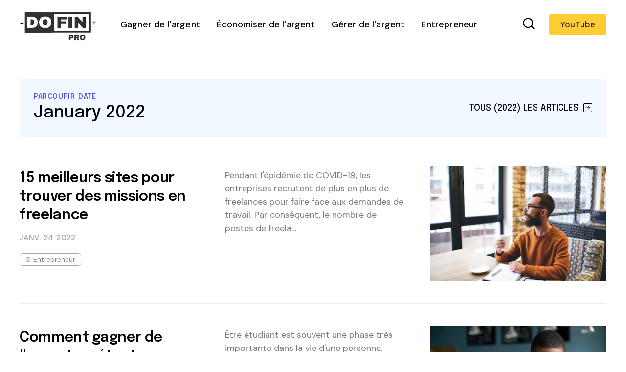

--- FILE ---
content_type: text/html; charset=UTF-8
request_url: https://www.dofinpro.com/2022/01/
body_size: 35700
content:
<!DOCTYPE html>
<html dir='ltr' lang='fr' xmlns='http://www.w3.org/1999/xhtml' xmlns:b='http://www.google.com/2005/gml/b' xmlns:data='http://www.google.com/2005/gml/data' xmlns:expr='http://www.google.com/2005/gml/expr'>
<head>
<script async='async' crossorigin='anonymous' src='https://pagead2.googlesyndication.com/pagead/js/adsbygoogle.js?client=ca-pub-2244023788160371'></script>
<meta content='ca-pub-2244023788160371' name='google-adsense-account'>
</meta>
<meta content='e65dbde361bdead0e54d6f4d5fe19dff2bdfd7627152f7f3cdbb3179a7d2b959' name='ahrefs-site-verification'/>
<!-- [start] pinterest rss auto pin adder -->
<!-- [End] pinterest rss auto pin adder -->
<meta content='width=device-width, initial-scale=1' name='viewport'/>
<title>Dofinpro - Votre référence financière </title>
<meta content='text/html; charset=UTF-8' http-equiv='Content-Type'/>
<!-- Chrome, Firefox OS and Opera -->
<meta content='' name='theme-color'/>
<!-- Windows Phone -->
<meta content='' name='msapplication-navbutton-color'/>
<meta content='blogger' name='generator'/>
<link href='https://www.dofinpro.com/favicon.ico' rel='icon' type='image/x-icon'/>
<link href='https://www.dofinpro.com/2022/01/' rel='canonical'/>
<link rel="alternate" type="application/atom+xml" title="Dofinpro - Votre référence financière  - Atom" href="https://www.dofinpro.com/feeds/posts/default" />
<link rel="alternate" type="application/rss+xml" title="Dofinpro - Votre référence financière  - RSS" href="https://www.dofinpro.com/feeds/posts/default?alt=rss" />
<link rel="service.post" type="application/atom+xml" title="Dofinpro - Votre référence financière  - Atom" href="https://www.blogger.com/feeds/6997945664950796067/posts/default" />
<!--Can't find substitution for tag [blog.ieCssRetrofitLinks]-->
<meta content='Nous avons pour mission d&#39;apporter de la clarté à toutes les décisions financières de la vie.' name='description'/>
<meta content='https://www.dofinpro.com/2022/01/' property='og:url'/>
<meta content='Dofinpro - Votre référence financière ' property='og:title'/>
<meta content='Nous avons pour mission d&#39;apporter de la clarté à toutes les décisions financières de la vie.' property='og:description'/>
<meta content='https://blogger.googleusercontent.com/img/a/AVvXsEjXIIkJ7m1NjPV1VXevFBWtjTwXoGxS86YVfwzQZgT6YQ-0f4iluqp5OLhcyPOMYXyYh0tIyGEkzPApLEm_ZIaffAe-GTJ9LcRj0prhBwxF3bHMJrYWbMEZCKp3bHmwidgd2ubEHEkKWLotirfRJ5IuSNqbq-6rfylY7_eAPnSphIQtpyH5x5jDLCeH-XkP=w1200-h630-p-k-no-nu' property='og:image'/>
<meta content='https://blogger.googleusercontent.com/img/b/R29vZ2xl/AVvXsEisniyAz7Ctuze3IIEaWm4araZ7wL66Ntaunwe80rhL20LXUpQEuD6vqcZZGuCqOqKGyO9ybabFrgDT5tsDwK9Oj8oRP37r3_O1eMmCt67UHLY_n41iIYgq2DP3UZ3AbkwZS9NP3TMvILJW/w1200-h630-p-k-no-nu/Comment+gagner+de+l%2527argent+en+%25C3%25A9tant+%25C3%25A9tudiant++12+fa%25C3%25A7ons.jpg' property='og:image'/>
<meta content='https://blogger.googleusercontent.com/img/b/R29vZ2xl/AVvXsEjtFEYADDPa0_RRyFexhtFGi6sYTlUnbplqcIdkKr0oO8OcF-F6Z2GFxup-CXA5X_OFTmh2Fu-PBJyVhOBDH5idQNkX662Xx3-Z7_bdi-AZhodkcsrueqIamn_Wn9JRn2r5yXzTt5XM9tiI/w1200-h630-p-k-no-nu/Comment+r%25C3%25A9diger+un+ch%25C3%25A8que+-+Un+guide+%25C3%25A9tape+par+%25C3%25A9tape.jpg' property='og:image'/>
<link crossorigin='anonymous' href='https://fonts.googleapis.com' rel='preconnect'/>
<link crossorigin='anonymous' href='https://fonts.gstatic.com' rel='preconnect'/>
<link href='https://ajax.googleapis.com' rel='dns-prefetch'/>
<link href='https://www.blogger.com' rel='dns-prefetch'/>
<link href='https://blogger.googleusercontent.com' rel='dns-prefetch'/>
<meta content='summary_large_image' name='twitter:card'/>
<meta content='@dofinpro' name='twitter:site'/>
<meta content='@dofinpro' name='twitter:creator'/>
<meta content='Dofinpro - Votre référence financière : janvier 2022' name='twitter:title'/>
<meta content='Nous avons pour mission d&#39;apporter de la clarté à toutes les décisions financières de la vie.' name='twitter:description'/>
<style id='page-skin-1' type='text/css'><!--
/* -----------------------------------------------
Blogger Theme
Name:     Unnao
Designer: Salman Farooqui
URL:      https://themeforest.net/user/templateszoo/portfolio
---------------------------------------------------------- */
/*! normalize.css v8.0.1 | MIT License | github.com/necolas/normalize.css */
html{line-height:1.15;-webkit-text-size-adjust:100%}body{margin:0}main{display:block}h1{font-size:2em;margin:.67em 0}hr{box-sizing:content-box;height:0;overflow:visible}pre{font-family:monospace,monospace;font-size:1em}a{background-color:transparent}abbr[title]{border-bottom:none;text-decoration:underline;text-decoration:underline dotted}b,strong{font-weight:bolder}code,kbd,samp{font-family:monospace,monospace;font-size:1em}small{font-size:80%}sub,sup{font-size:75%;line-height:0;position:relative;vertical-align:baseline}sub{bottom:-.25em}sup{top:-.5em}img{border-style:none}button,input,optgroup,select,textarea{font-family:inherit;font-size:100%;line-height:1.15;margin:0}button,input{overflow:visible}button,select{text-transform:none}button,[type="button"],[type="reset"],[type="submit"]{-webkit-appearance:button}button::-moz-focus-inner,[type="button"]::-moz-focus-inner,[type="reset"]::-moz-focus-inner,[type="submit"]::-moz-focus-inner{border-style:none;padding:0}button:-moz-focusring,[type="button"]:-moz-focusring,[type="reset"]:-moz-focusring,[type="submit"]:-moz-focusring{outline:1px dotted ButtonText}fieldset{padding:.35em .75em .625em}legend{box-sizing:border-box;color:inherit;display:table;max-width:100%;padding:0;white-space:normal}progress{vertical-align:baseline}textarea{overflow:auto}[type="checkbox"],[type="radio"]{box-sizing:border-box;padding:0}[type="number"]::-webkit-inner-spin-button,[type="number"]::-webkit-outer-spin-button{height:auto}[type="search"]{-webkit-appearance:textfield;outline-offset:-2px}[type="search"]::-webkit-search-decoration{-webkit-appearance:none}::-webkit-file-upload-button{-webkit-appearance:button;font:inherit}details{display:block}summary{display:list-item}template{display:none}[hidden]{display:none}*{-webkit-box-sizing:border-box;box-sizing:border-box;-webkit-font-smoothing:antialiased;-moz-osx-font-smoothing:grayscale;word-break:break-word;word-wrap:break-word}::selection{background:#4C48FF;color:#fff}html,body{min-height:100%}body{font-family:sans-serif,Arial;font-size:16px;color:#000;-webkit-transition:all 0.8s ease-out;transition:all 0.8s ease-out;overflow-wrap:break-word;word-break:break-word;word-wrap:break-word}details summary{list-style:none}details>summary::marker,details>summary::-webkit-details-marker{display:none}details summary svg{display:none}a{text-decoration:none;color:inherit}ul{list-style:none}ul,li{margin:0;padding:0}h1,h2,h3,h4,h5,h6,p{font-weight:400;font-style:normal;margin:0;padding:0}.clear{clear:both}.hidden{display:none}.invisible{visibility:hidden}.container::after,.float-container::after{clear:both;content:"";display:table}.clearboth{clear:both}.max-width{max-width:1680px;margin-left:auto;margin-right:auto}.margin-tb{margin-top:60px;margin-bottom:60px}.padding-tb{padding:50px 0}.blog-header nav h3.title{display:none}.blog-info.no-items {padding: 0;margin: 0;max-width: 100%;}#layout .blog-info .widget{max-width: 100%;}.blog-info{margin-top:90px;margin-bottom:85px}.blog-info .widget{max-width:1150px}.blog-info .widget{font:normal 600 73px Epilogue;color:#000000;letter-spacing:1px}.blog-info .widget h3{font-size:inherit;font-weight:inherit}.blog-info .widget h3 i{color:#007c00}.blog-info .widget-content{font:normal normal 21px DM Sans;color:#000000;margin-top:10px;letter-spacing:0}@media only screen and (max-width:1460px){.blog-info .widget h3{font-size:66px}.blog-info .widget-content{margin-top:8px}}@media only screen and (max-width:1000px){.blog-info .widget h3{font-size:.79452em}.blog-info .widget-content{font-size:20px}.blog-info{margin-top:70px;margin-bottom:80px}}@media only screen and (max-width:500px){.blog-info .widget h3{font-size:.634em}.blog-info .widget-content{font-size:19px;line-height:27px}.blog-info{margin-bottom:60px;margin-top:55px}}.posts-section .featured-left h2.post-title,.posts-section .featured-right h2.post-title{color:#000000}.posts-section .featured-outer time {color: #9f9f9f;}.featured-left .post-category,.featured-right article:nth-child(3) .post-category{color:#6c5ce7;background:#FFEFEF}.featured-right article:first-child .post-category{color:#1967D2;background:#DDE8F8}.featured-right .post-category{color:#12805C;background:#EAF9F3}.posts-section .featured-left .ft-author span{color:#252525}#discover,.discover-tags{background:#e9e7ff}.posts-section #discover h3.title,.posts-section .discover-tags h3.title{color:#6c5ce7}#discover .widget span,.discover-tags .widget-content span{color:#000000}.posts-section h3.title,#discover h3.title{color:#000000}.posts-section .widget.type1 .ajaxnav span{border:1px solid #333333;color:#000000;background:#ffffff}.posts-section .widget.type1 ul.labels li{background:#e9e9e9;color:#000000} .posts-section .widget.type1 ul.labels li.active, .posts-section .widget.type1 ul.labels li:hover{background:#000000;color:#ffffff;} .posts-section .widget.type1.right.black article >a:before, .posts-section .widget.type1.left.black article >a:before{background:#f7f7f7} @keyframes loaderallbc{0%{box-shadow:-12px -12px 0 6px #111111,-12px -12px 0 6px #111111,-12px -12px 0 6px #111111,-12px -12px 0 6px #111111}8.33%{box-shadow:-12px -12px 0 6px #111111,12px -12px 0 6px #111111,12px -12px 0 6px #111111,12px -12px 0 6px #111111}16.66%{box-shadow:-12px -12px 0 6px #111111,12px -12px 0 6px #111111,12px 12px 0 6px #111111,12px 12px 0 6px #111111}24.99%{box-shadow:-12px -12px 0 6px #111111,12px -12px 0 6px #111111,12px 12px 0 6px #111111,-12px 12px 0 6px #111111}33.32%{box-shadow:-12px -12px 0 6px #111111,12px -12px 0 6px #111111,12px 12px 0 6px #111111,-12px -12px 0 6px #111111}41.65%{box-shadow:12px -12px 0 6px #111111,12px -12px 0 6px #111111,12px 12px 0 6px #111111,12px -12px 0 6px #111111}49.98%{box-shadow:12px 12px 0 6px #111111,12px 12px 0 6px #111111,12px 12px 0 6px #111111,12px 12px 0 6px #111111}58.31%{box-shadow:-12px 12px 0 6px #111111,-12px 12px 0 6px #111111,12px 12px 0 6px #111111,-12px 12px 0 6px #111111}66.64%{box-shadow:-12px -12px 0 6px #111111,-12px -12px 0 6px #111111,12px 12px 0 6px #111111,-12px 12px 0 6px #111111}74.97%{box-shadow:-12px -12px 0 6px #111111,12px -12px 0 6px #111111,12px 12px 0 6px #111111,-12px 12px 0 6px #111111}83.3%{box-shadow:-12px -12px 0 6px #111111,12px 12px 0 6px #111111,12px 12px 0 6px #111111,-12px 12px 0 6px #111111}91.63%{box-shadow:-12px -12px 0 6px #111111,-12px 12px 0 6px #111111,-12px 12px 0 6px #111111,-12px 12px 0 6px #111111}100%{box-shadow:-12px -12px 0 6px #111111,-12px -12px 0 6px #111111,-12px -12px 0 6px #111111,-12px -12px 0 6px #111111}}.posts-section .widget.type1 .post-category{color:#B4B4B4}.posts-section h2.post-title{color:#000000}.posts-section .widget.type1 time {color: #9f9f9f}.posts-section .widget.type1 .h-subtitle{color: #515151}.posts-section .widget.type2{background:#1C1D20}.posts-section .widget.HTML.type2 h3.title{color:#d7d7d7}.widget.type2 .posts-type2 .type2-inner{background:#141414}.posts-section .widget.type2 a.post-category{color:#d7d7d7}.posts-section .widget.type2 h2.post-title a{color:#f8f8f8} body.underline .posts-type2 h2.post-title > a {background-image: linear-gradient(transparent calc(100% - 3px),#f8f8f8 3px);} body.underline h2.post-title > a, body.underline h3.post-title > a, body.underline h3.popular-title > a, body.underline h4.post-title > a {background-image: linear-gradient(transparent calc(100% - 3px),#000000 3px);background-repeat: no-repeat;background-size: 0% 100%;transition: background-size 0.6s;} body.underline h2.post-title:hover > a, body.underline h3.post-title:hover > a, body.underline h3.popular-title:hover > a, body.underline h4.post-title:hover > a {background-size: 100% 100%;}.posts-section .widget.type2 time{color:#d7d7d7}.posts-section .widget.type2 .ajaxnav span{background:#f3f3f3;color:#000000}#multi-section .featured-post{background:#F8F6F1}.posts-section .FeaturedPost .featured-label{color:#1899C4}.feed-view .posts-section .FeaturedPost h3.post-title{color:#000000}.posts-section .FeaturedPost .featured-snippet{color:#5E5A4F}.posts-section .FeaturedPost time{color:#9f9f9f}.popular-post-h{background:#F2FBFA}.popular-post-h .popular-thumbnail:before{background:#ffffff;color:#000000}.popular-post-h .popular-meta{background:#ffffff}
#mobile-menu, #mobile-menu svg {color: #000000}#Homepage_Sections .widget.Label{position:relative;line-height:37px;background:#E3FF75;padding:28px 0 21px;display:block;border-top:7px solid #252525;border-bottom:1px solid #252525}#Homepage_Sections .widget.Label ul li{display:inline-block;margin-right:113px}#Homepage_Sections .widget.Label li a{font-family:'Epilogue';font-weight:500;font-size:35px;letter-spacing:-.4px;color:#000000}#Homepage_Sections .widget.Label li a span{font-size:26px;padding-left:7px;position:relative;top:-9px;-webkit-text-stroke-width:1px;-webkit-text-stroke-color:#000000;-webkit-text-fill-color:#E3FF75;font-family:'DM Sans'}#Homepage_Sections .widget.Label li a span:before{content:"["}#Homepage_Sections .widget.Label li a span:after{content:"]"}@keyframes labelslide{from{transform:translateX(0)}to{transform:translateX(-100%)}}#Homepage_Sections .widget.Label .first-items{white-space:nowrap;overflow:hidden}#Homepage_Sections .widget.Label:before,#Homepage_Sections .widget.Label:after{position:absolute;top:0;width:140px;height:100%;content:"";z-index:2}#Homepage_Sections .widget.Label:before{left:0;background:linear-gradient(to left,rgba(255,255,255,0),#E3FF75)}#Homepage_Sections .widget.Label:after{right:0;background:linear-gradient(to right,rgba(255,255,255,0),#E3FF75)}#Homepage_Sections .widget.Label:hover .active ul{animation-play-state:paused}#Homepage_Sections .widget.Label ul{display:inline-block;}#Homepage_Sections .widget.Label .active ul{animation:30s labelslide infinite linear}#Homepage_Sections .widget.Label h3.title{display:none} #discover img, .discover-tags img{background: #eddede;}#multi-section .featuredp-left img{background:#e5dcc7}.popular-post-h .popular-thumbnail img{background: #cde3e0;}.popular-post-h h3.popular-title a{color:#000000}.feed-view h3.post-title{color:#000000}.feed-view .multipage-snippet{color:#7a7a7a}.feed-view .feed-view-date time{color:#9f9f9f}.feed-view .page-main-outer .multipost-first .post-content.container .readmore{color:#4c48ff;border:1px solid #4c48ff}.multipost-labels a{color:#858585;border:1px solid #e9e9e9}.feed-view .blog-pager-older-link{color:#4c48ff;border:1px solid #4c48ff}.feed-view #custom-msg .custom-msg-i{background:#F1F8FF}#custom-msg .labeltext{color:#4c48ff}.feed-view #custom-msg .msg-inner{color:#000000}#custom-msg .labellink{color:#000000}.main-container.type1 .bread-crumbs>a{color:#000000}.main-container.type1 .bread-crumbs>a:nth-child(2n+1){box-shadow:inset 0 -4px 0 0 #f9b2b9}.main-container.type1 .bread-crumbs>a:nth-child(2n+2){box-shadow:inset 0 -4px 0 0 #95b9ea}.main-container.type1 .bread-crumbs>a:nth-child(2n+3){box-shadow:inset 0 -4px 0 0 #92c5b4}.blog-posts .full-top h1,body.preview .blog-posts .full-top h3.post-title.entry-title{color:#000000}.blog-posts .post-description-container{color:#5c5c5c}.main-container.type1 .post-header-container{border-bottom:1px solid #f4f4f4;color:#7d7d7d}.main-container.type1 .post-header-container .post-author span.fn span{color:#110cdd;border-bottom:1px solid #9896db}.main-container.type1 .post-header-container .post-header-line-1>span:nth-child(2):before{content:'';background:#424242}.main-container.type2 .blog-posts .full-top.gradient h1,body.preview .main-container.type2 .blog-posts .full-top.gradient h3.post-title.entry-title{color:#ffffff}.post-author-date>span{color:#3b434c}.post-labels-side a{color:#8f8f8f;border:1px solid #e1e1e1}.main-container.type3 .post-title-wrap{background:#f3f3f7}.main-container.type3 .featured-image-wrap:before{content:'';background:linear-gradient(0deg,#dedee5,#f3f3f7)}.main-container.type4 .bread-crumbs>a{color:#1510eb}.main-container.type4 .post-header-container .post-header-line-1{color:#7d7d7d}.post-footer .author-profile{background:#EFF3F6}.author-profile .author-name{color:#345ED6}.author-profile .author-desc{color:#272d32}.post-outer .comment-box{color:#ffffff;background:#4c48ff}.related-posts h3.title{border-bottom:1px solid #ebeff3;border-top:2px solid #1c1c1c;color:#000000}.related-outer .post-category{color:#747474;border:1px solid #e1e1e1}.related-outer h2.post-title{color:#000000}.related-outer time.timeago{color:#9f9f9f}.progress-container{background-color:#4C48FF}article .vid,.megaitem .vid{position:absolute;bottom:20px;right:20px;z-index:99;padding:8px 12px 8px 12px;border-radius:2px;font-size:23px;background:rgb(255 255 255);border:1px solid #fff}article .vid svg,#main-nav .megaitem .vid svg{display:block;color:#1c1c1c;font-size:16px}.loader{height:6px;width:6px;box-shadow:-12px -12px 0 6px red,-12px -12px 0 6px red,-12px -12px 0 6px red,-12px -12px 0 6px red;animation:loaderall 2.2s infinite;position:absolute;top:50%;transform:translate(-50%,-50%);left:50%;z-index:999}@keyframes loaderall{0%{box-shadow:-12px -12px 0 6px red,-12px -12px 0 6px red,-12px -12px 0 6px red,-12px -12px 0 6px red}8.33%{box-shadow:-12px -12px 0 6px red,12px -12px 0 6px red,12px -12px 0 6px red,12px -12px 0 6px red}16.66%{box-shadow:-12px -12px 0 6px red,12px -12px 0 6px red,12px 12px 0 6px red,12px 12px 0 6px red}24.99%{box-shadow:-12px -12px 0 6px red,12px -12px 0 6px red,12px 12px 0 6px red,-12px 12px 0 6px red}33.32%{box-shadow:-12px -12px 0 6px red,12px -12px 0 6px red,12px 12px 0 6px red,-12px -12px 0 6px red}41.65%{box-shadow:12px -12px 0 6px red,12px -12px 0 6px red,12px 12px 0 6px red,12px -12px 0 6px red}49.98%{box-shadow:12px 12px 0 6px red,12px 12px 0 6px red,12px 12px 0 6px red,12px 12px 0 6px red}58.31%{box-shadow:-12px 12px 0 6px red,-12px 12px 0 6px red,12px 12px 0 6px red,-12px 12px 0 6px red}66.64%{box-shadow:-12px -12px 0 6px red,-12px -12px 0 6px red,12px 12px 0 6px red,-12px 12px 0 6px red}74.97%{box-shadow:-12px -12px 0 6px red,12px -12px 0 6px red,12px 12px 0 6px red,-12px 12px 0 6px red}83.3%{box-shadow:-12px -12px 0 6px red,12px 12px 0 6px red,12px 12px 0 6px red,-12px 12px 0 6px red}91.63%{box-shadow:-12px -12px 0 6px red,-12px 12px 0 6px red,-12px 12px 0 6px red,-12px 12px 0 6px red}100%{box-shadow:-12px -12px 0 6px red,-12px -12px 0 6px red,-12px -12px 0 6px red,-12px -12px 0 6px red}}#mobile-menu{display:none}.header-top{background:#000000}.ht-inner{padding:15px 0;color:#ffffff;text-align:center;font-family:'DM Sans';max-height: 72px;overflow: hidden;font-size: 16px;}.ht-inner .widget > .title {font-size: inherit;}.ht-inner a{color:#ffffff;text-decoration:underline;}#header-outer{position:relative}.ht-inner.section .widget > * {display: inline-block;}.ht-inner.section .widget ul li {display: inline-block;}.ht-inner.section .widget.HTML > .title {display: none;}.ht-inner.no-items {padding: 0;}.ht-inner img {height: auto;max-height: 20px;border-radius: 3px;width: auto;vertical-align: sub;margin: 0px 5px;}.header-logo,.header-right{float:left}.header-logo .replaced h1{display:none}.header-logo .widget.Header{height:100px}.header-logo .widget.Header .header-widget{position:relative;top:50%;transform:translateY(-50%)}.header-logo img{max-height:100%;height:auto}.header-logo a.header-image-wrapper{line-height:0;display:block}.header-logo h1,.header-logo img{margin-right:50px}.header-logo h1{color:#000000}.header-logo p{color:#000000;display:none}.blog-header #header-outer{height:100px}.blog-header #header-outer{border-bottom:1px solid #E7EDF1}.blog-header{position:relative;background:#ffffff;z-index:999}header.blog-header.header2{background:transparent}.blog-header.type2 #header-outer{border-bottom:none}.blog-header.type2 #header-outer.sticky {border-bottom: 1px solid #E7EDF1;}#header-outer.sticky{background:#ffffff;position:fixed;left:0;right:0;top:0;z-index:99999}#header-outer.sticky .progress-container{position:absolute;bottom:-1px;top:auto;right:0;z-index:999999}#header-outer.sticky .progress-container .progress-tip{display:none}#header-outer.helper{transform:translateY(-100%);transition:0.5s transform cubic-bezier(.3,.73,.3,.74)}#header-outer.helper.sticky{transform:translateY(0)}.blog-header.header2 .header-right.sticky{position:fixed;left:0;right:0;top:0;z-index:99999}.blog-header.header2 .header-right.sticky .progress-container{position:absolute;bottom:-1px;top:auto;right:0;z-index:999999}.blog-header.header2 .header-right.sticky .progress-container .progress-tip{display:none}.blog-header.header2 .header-right.helper{transform:translateY(-100%);transition:0.5s transform cubic-bezier(.3,.73,.3,.74)}.blog-header.header2 .header-right.helper.sticky{transform:translateY(0)}.blog-header.header2 .header-right.sticky{border-bottom:1px solid #E7EDF1}.main-padding{padding:0 60px;box-sizing:content-box}.header-extra{position:absolute;right:60px;top:50%;transform:translateY(-50%);white-space:nowrap;display:flex;align-items:center}.search-wrap{margin-right:28px;color:#000000}.search-wrap,.header-button{cursor:pointer;display:inline-block}.header-button .widget-content a{background:#ffcc33;color:#222222;padding:10px 23px;border-radius:3px;font-family:'DM Sans';font-weight:500;font-size:17px}#main-nav .header-button{display:none}.blog-header.header2 .header-logo,.blog-header.header2 .header-right{float:none}.blog-header.header2,.blog-header.header2 #header-outer{height:auto}.blog-header.header2 .header-logo{position:relative;background:#ffffff}.blog-header.header2 #main-nav .widget-content>ul>li>a{line-height:58px}.blog-header.header2 .header-right{position:relative;border-top:1px solid #E7EDF1;box-shadow:0 2px 4px 0 rgb(231 237 241 / 73%);background:#ffffff}.blog-header.header2 .header-right .search-wrap{position:absolute;right:60px;margin-right:0;top:50%;transform:translateY(-50%)}.blog-header.header2.header3 .header-logo #header{text-align:center}.blog-header.header2.header3 .header-right{text-align:center}.blog-header.header2.header3 .header-right nav{display:inline-block}.blog-header.header2.header3 .header-right .search-wrap{right:auto}.blog-header.header2.header3 .header-right nav{text-align:left}.blog-header.header2.header3 .header-logo h1,.blog-header.header2.header3 .header-logo img{margin-right:0}#main-nav .widget-content>ul:not(.activated),#main-nav .widget-content>ul>.submenu{display:none}#main-nav .widget-content>ul.live>.submenu{display:inline-block}#main-nav li{position:relative;display:inline-block}#main-nav ul li a{font-family:'DM Sans';font-size:18px;color:#000000}#main-nav .widget-content>ul>li{margin-right:30px;cursor: pointer;}.feed-heading{font-size:38px;margin-bottom:30px;font-family:'Epilogue';font-weight:600;letter-spacing:-.4px}
#main-nav li.megawrapper>a{padding-right:25px}#main-nav li.megawrapper>svg{left:-25px}#main-nav .widget-content>ul>li.megawrapper{margin-right:5px} #main-nav li .megabox.single .megadropdown{display: none;}
#main-nav .widget-content>ul>li>a{display:inline-block;line-height:100px;font-weight:500;letter-spacing:.165px}#main-nav li ul{left:0;padding:0}#main-nav li ul,#main-nav .megabox{position:absolute;z-index:1;top:100%;opacity:0;visibility:hidden;background-color:#ffffff;border:1px solid #eeeeee;transition:opacity .3s ease,margin .25s ease;box-shadow:0 5px 16px -4px rgb(0 0 0 / 15%);border-radius:0 0 3px 3px}#main-nav li ul.subwrap.dropdown{padding:5px 0}#main-nav li:hover>ul,#main-nav li.megawrapper:hover .megabox{opacity:1;visibility:visible}#main-nav li:not(:hover)>ul>*,#main-nav li.megawrapper:not(:hover) .megabox{display:none}#main-nav li ul li{display:block;min-width:212px;max-width:340px;border-bottom:1px solid #eeeeee}#main-nav li ul.dropdown li:last-child{border-bottom:none}#main-nav li ul li a{padding:12px 34px 12px 22px;display:block;font-weight:400;font-size:16px}#main-nav li ul li ul{left:100%;top:-6px}#main-nav svg{margin-left:2px;position:relative;top:3px;font-size:13px;color:#000000}#main-nav li ul svg{color:#000000}#main-nav ul li ul li a{color:#000000}#main-nav li ul svg{position:absolute;top:50%;right:18px;margin-left:0;transform:translateY(-50%);font-size:17px}#main-nav li.megawrapper{position:inherit}#main-nav .megabox{display:flex;left:60px;right:60px}#main-nav li.megawrapper ul{width:270px;position:static;opacity:1;visibility:visible;box-shadow:none;border:none;transition:none;background-color:inherit;padding:20px;background:#413e3e}.megaposts{background:#f9d773;flex:1;position:relative}#main-nav .megaposts img{width:100%;height:auto;aspect-ratio:274/171;object-fit:cover;background:#ebd0d0;}#main-nav ul li .megaitem h3 a{color:#000000;display:block;margin:9px 0 0;font-family:'Epilogue';font-weight:500;line-height:24px;font-size:17px}#main-nav .megaitem time.timeago{display:block;margin-top:6px;font-family:'DM Sans';color:#726969;font-size:12px;font-weight:400;letter-spacing:.6px;text-transform:uppercase;word-spacing:1px}#main-nav .megaposts .megaitem>a{position:relative;display:block}#main-nav .megaitem .vid svg{position:static;margin-left:0}#main-nav li .megabox{border:none}#main-nav li .megabox ul li{display:table;min-width:auto;max-width:initial;border-bottom:none;opacity:.7;margin-bottom:17px}#main-nav li .megabox ul li a{padding:6px 23px;font-size:16px;border-radius:40px;border:1px solid #ffffff;color:#ffffff}#main-nav .megamenu.active{opacity:1}#main-nav .megaposts.loading .megaitem{opacity:.15}#main-nav .megaposts.loading.firstload .megaitem{opacity:1}.megaposts span.active{cursor:pointer}.allmegaitem{padding:10px}.megaitem{width:20%;float:left;padding:10px}.imagg{height:100px;width:100%;display:block}#main-nav .loader,#main-nav .noposts{position:absolute;top:50%;left:50%;transform:translate(-50%,-50%)}#main-nav .noposts{font-family:'DM Sans';font-weight:400;font-size:19px}.megaposts .ajaxnav{margin-left:20px;margin-bottom:14px}.megaposts .ajaxnav span{padding:8px;border:1px solid #282828;background:#ffffff;display:inline-block;font-size:11px;border-radius:2px;color:#000000}.megaposts .ajaxnav span.back{margin-right:6px}#main-nav .megaposts .ajaxnav svg{margin-left:0;top:auto;display:block;font-size:inherit;color:inherit}.megaposts .ajaxnav span.passive{opacity:.5}.mskelt .s-image{height:130px;width:100%}.mskelt .b-title{height:9px;width:100%;margin-top:9px}.mskelt .s-title{height:7px;width:70%;margin-top:5px}.allmegaitem.mskelt:after{content:'';display:block;clear:both}@keyframes pulse{0%{background-color:#f7ecec}50%{background-color:#f9f4f4}100%{background-color:#f7ecec}}.mskelt .megaitem>div{animation:pulse 2s infinite ease-in-out}.bractive .modal-wrapr{background:rgb(21 25 40 / 50%);position:fixed;top:0;bottom:0;left:0;right:0}.bractive .all-container{filter:blur(8px);transition:0.3s filter}#modalone.sractive{top:20%;opacity:1;visibility:visible}#modalone{position:fixed;width:720px;left:0;right:0;margin:0 auto;z-index:999999;padding:40px;background:#fff;border-radius:3px;transition:all 0.5s ease;top:-320px;box-shadow:0 10px 40px rgb(0 0 0 / 20%);max-height:60%;max-width:100%;opacity:0;visibility:hidden;overflow-y:auto}.s-input{border:1px solid #ECEDF2;background:#fff;padding:16px 24px;width:100%;box-sizing:border-box;box-shadow:0 10px 40px rgb(0 0 0 / 20%);border-radius:3px 3px 0 0;font-family:Dm Sans;font-size:20px;font-weight:500;transition:0.15s color ease-out;letter-spacing:.2px;color:#151515}.s-input:focus{outline:0}.s-input::-webkit-input-placeholder{color:#A6A8B3}.search-info{padding:8px 26px;background:#1967d2;border-radius:0 0 3px 3px;border-left:1px solid #fff;border-right:1px solid #fff;color:#fff;font-family:DM Sans;font-weight:500;text-transform:uppercase;font-size:11px;letter-spacing:2.6px;word-spacing:2px}.search-content{margin-top:34px}.search-content h3.title{font-family:'DM SANS';font-size:17px;margin-bottom:13px;letter-spacing:1.1px;margin-top:0;font-weight:500}.search-content .section{margin:0;float:left;box-sizing:border-box}.search-content .sdv-left{padding-right:15px;width:35%}.search-content .sdv-right{padding-left:15px;width:65%}.search-content .sdv-right span.circle{display:none}.skelt{display:none}.sdv-search .xclose{display:none}.sdv-left .widget-content li{background:#DDE8F8;padding:4px 7px;margin-bottom:7px;margin-right:3px;font-family:'DM Sans';font-size:13px;line-height:17px;border-radius:3px;margin-left:0;display:inline-block;color:#1967D2;font-weight:400}.popular-thumbnail.popular-search,.sdv-right .sxi a.post-image{float:left;position:relative}.popular-thumbnail.popular-search img, .sdv-right .sxi a.post-image img {background: #f1f1f1;}.sdv-right .popular-thumbnail img{border-radius:2px}.sdv-right .popular-meta,.sdv-right .post-meta{padding-left:84px}.sdv-right .popular-timestamp{display:none}.sdv-right .sxi .post-category,.sdv-right .sxi time{display:none}.sdv-right .sxi time{color:#828080;font-family:'DM Sans';font-size:12px}.sdv-right h3.popular-title,.sdv-right h2.post-title{font-family:'Epilogue';font-size:15px;font-weight:500;display:block;line-height:21px}.sdv-right article:last-child{margin-bottom:0}.sdv-right article{margin-bottom:12px}.search-content.s-ajax .sdv-right .widget-content{display:none}.search-content.s-ajax .df-title{display:none}.search-content.s-ajax .sdv-right .widget-content{display:none}.search-content.s-ajax .ty-psts:before{content:'Encore quelques lettres..'}.sdv-search .xclose{display:none}.sdv-right .dmore{top:1px}.sdv-right .widget .dmore>span.nomorex{opacity:.5}.skelt{display:none}.sdv-right .skelt{display:block}.search-content:not(.s-ajax) .skelt,.search-content:not(.s-ajax) .new-title,.search-content:not(.s-ajax) .new-psts,.search-content:not(.s-ajax) .ty-psts{display:none}.s-loaded .sdv-right .skelt{display:none}.sdv-right .dmore{display:none}.s-loaded .sdv-right .dmore{display:block}.sdv-search .s-nav .sdv-right .skelt{display:block}.search-content.s-nav .new-psts{display:none}.search-content.s-end .skelt{display:none}.new-title a{color:inherit}.sdv-right .isposts.smposts,.sdv-right .ty-psts{font-family:'DM Sans';margin-top:15px;display:block;font-weight:400;font-size:16px}.sdv-right .isposts.smposts:before{content:'Aucun autre article trouvé'}.sdv-right .isposts.nposts:before{content:'0 résultat trouvé'}.sdv-right .widget .dmore span.xnext,.sdv-right .widget .dmore span.xback{box-shadow:0 6px 15px 0 rgb(64 79 104 / 5%);border:1px solid #ECEDF2;border-radius:4px;transition:background-color 150ms cubic-bezier(0,0,.2,1),color 150ms cubic-bezier(0,0,.2,1);width:28px;display:inline-block;height:24px;position:relative}.sdv-right .widget .dmore span.xnext:after,.sdv-right .widget .dmore span.xback:after{content:'';width:6px;height:6px;border-top:2px solid #464646;border-right:2px solid #464646;position:absolute}.sdv-right .widget .dmore span.xnext:after{-moz-transform:rotate(45deg);-webkit-transform:rotate(45deg);transform:rotate(45deg);top:7px;left:8px}.sdv-right .widget .dmore span.xback:after{-moz-transform:rotate(225deg);-webkit-transform:rotate(225deg);transform:rotate(225deg);top:7px;right:8px}.sdv-right .widget .dmore span:hover{background:#232323;border-color:#232323}.sdv-right .widget .dmore span.nomorex:hover{background:inherit;border:1px solid #ECEDF2}.sdv-right .widget .dmore span.xnext:not(.nomorex):hover:after,.sdv-right .widget .dmore span.xback:not(.nomorex):hover:after{border-top:2px solid #fff;border-right:2px solid #fff}.sdv-right .widget .dmore>span{cursor:pointer}.sdv-right .widget .dmore>span.nomorex{opacity:.5;cursor:default}.sdv-right .widget{position:relative}.sdv-right .widget .dmore{position:absolute;right:0;top:-2px}.sdv-right .dmore .xback{margin-right:9px}.sdv-right .new-title svg{position:relative;top:3px;margin-right:8px}.sdv-right article .vid{padding:0;right:6px;bottom:auto;top:6px}footer{background:#262631;margin-top:160px}.footer-subscribe{background:#F8F6F1;padding:80px;border-radius:9px;position:relative;top:-80px}.footer-subscribe .widget{max-width:1000px;margin:0 auto;box-sizing:content-box;display:flex;justify-content:center;flex-wrap:nowrap;align-items:center}.footer-subscribe .widget h3.title{float:left;font-family:'DM Sans';font-size:28px;line-height:1.16;font-weight:400;padding-right:34px;color:#525250}.footer-subscribe .widget .widget-content{width:480px;padding-left:34px;float:left}.footer-subscribe .widget:after{content:'';display:block;clear:both}.footer-subscribe h3.title b{display:block;font-weight:600;color:#000000;font-size:32px;font-family:'Epilogue'}.footer-subscribe .widget .widget-content form{display:flex}.footer-subscribe input.email{border:1px solid #DBD8CE;border-radius:3px 0 0 3px;padding:16px 21px;font-family:'DM Sans';font-weight:400;font-size:18px;flex:1}.footer-subscribe input.submit{background:#4c48ff;border:none;padding:16px 26px;color:#ffffff;font-family:'DM Sans';font-weight:500;font-size:18px;border-radius:0 3px 3px 0;cursor:pointer}.footer-subscribe input.email::placeholder{color:#b1ac9e}.footer-subscribe .widget .widget-content:after,.footer-subscribe .widget .widget-content form:after{content:'';display:block;clear:both}#footer .footer-subscribe.no-items{display:none}.footer .footer-widgets{padding-top:64px;padding-bottom:64px;margin-top:-80px}.footer-left{float:left;width:360px}.footer-left .widget{margin-bottom:10px;color:rgb(236 236 247 / 83%)}.footer-left .widget:last-child{margin-bottom:0}.footer-left .widget.Image img{max-width:100%;height:auto}.footer-left .widget h3.title{font-family:'DM Sans';font-weight:500;margin-bottom:6px;font-size:20px}.footer-left .widget .widget-content{font-family:'DM SANS';font-weight:400;line-height:1.5;font-size:16px;color:rgb(236 236 247 / 90%)}.footer-right{float:right}.footer-right:after{content:'';display:block;clear:both}.footer-right .widget{float:left;margin-left:100px}.footer-right .widget:first-child{margin-left:0}.footer-widgets .footer-right h3.title{color:rgba(255,255,255,.35);padding-bottom:7px;margin-bottom:7px;font-family:'DM Sans';font-size:17px;font-weight:500;letter-spacing:.3px}.footer-widgets .footer-right .widget-content ul li a{color:rgb(236 236 247 / 73%);font-family:'DM Sans';font-weight:400;font-size:16px;display:block;margin-bottom:14px}.footer-widgets .footer-right .widget-content ul li:last-child a{margin-bottom:0}.footer .footer-info{clear:both;padding:14px 0;border-top:1px solid #414154}.footer .footer-info .widget{float:left;color:rgb(255 255 255 / 50%);font-family:'DM Sans';font-weight:300}.footer .footer-info:after{content:'';display:block;clear:both}.footer .footer-info .widget:last-child{float:right}.footer .footer-info a>svg{margin-left:9px;vertical-align:text-bottom}#backtop{position:fixed;bottom:20px;right:20px;z-index:999999;font-size:20px;color:#222222;cursor:pointer;background:#ffcc33;padding:6px 9px 5px;border-radius:2px;display:none}#backtop svg{display:block}article a.post-image span.circle, .main-nav .megaitem span.circle{position:absolute;right:20px;z-index:99;top:20px;height:60px;width:60px}#featured_posts .featured-right article a.post-image span.circle{right:44px}article a.post-image span.circle svg, .main-nav .megaitem span.circle svg {height:60px;width:60px;transform:rotate(-90deg)}article a.post-image span.circle p, .main-nav .megaitem span.circle p {position:absolute;top:21px;color:#fff;font-family:Epilogue;font-weight:600;font-size:17px;width:60px;text-align:center}article a.post-image span.circle svg circle, .main-nav .megaitem span.circle svg circle {width:100%;height:100%;fill:none;stroke:#151A2E;stroke-width:4px;stroke-linecap:round;fill:#151A2E}article a.post-image span.circle svg circle:last-of-type, .main-nav .megaitem span.circle svg circle:last-of-type {stroke-dasharray:160px;stroke-dashoffset:calc(160px - (160px * var(--percent)) / 100);stroke:#32B47B}article a.post-image span.circle.yellow svg circle:last-of-type, .main-nav .megaitem span.circle.yellow svg circle:last-of-type {stroke:#e1e157}article a.post-image span.circle.red svg circle:last-of-type, .main-nav .megaitem span.circle.red svg circle:last-of-type{stroke:#e72929}body .main-nav .megaitem span.circle {right: auto;left: 5px;top: 5px;}body .main-nav .megaitem span.circle p {top: 24px;} #main-nav span.circle svg {margin-left: 0;}@media only screen and (max-width:1300px){.main-padding{padding:0 40px}.header-extra{right:40px}.blog-header.header2 .header-right .search-wrap{right:40px}}@media only screen and (max-width:1250px){.footer-subscribe{padding:60px}.footer-subscribe .widget{display:block;margin:0 auto;max-width:560px}.footer-subscribe .widget h3.title{float:none;padding-right:0;text-align:center;margin-bottom:24px}.footer-subscribe .widget .widget-content{float:none;padding-left:0;margin:0 auto;width:500px}.footer-subscribe .widget .widget-content form{justify-content:center}.footer-left{margin-bottom:40px}.footer-left,.footer-right{float:none;width:100%}}@media only screen and (max-width:1000px){.header-right nav{left:40px}.header-logo{padding-left:49px}.header-extra{right:40px}#mobile-menu,#mobile-menu svg{display:block}.header-right #main-nav{transition:all 150ms;transform:translate3d(0,15px,0);opacity:0;visibility:hidden;box-shadow:-3px 5px 5px 0 rgb(0 0 0 / 20%)}.header-right nav{position:absolute;top:50%;transform:translateY(-50%)}.header-right #mobile-menu{font-size:27px;cursor:pointer}.header-right #main-nav{position:absolute;top:100%;margin-top:21px}.header-right .widget-content{min-width:212px;max-width:256px;overflow:hidden;background:#fff;border:1px solid gainsboro;padding:12px 20px 20px 20px;border-radius:2px}.header-right #main-nav .widget-content ul li,.header-right #main-nav .widget-content ul li a{display:block;line-height:normal;margin-right:0}#main-nav li.megawrapper ul{background:transparent}.header-right #main-nav .widget-content ul ul li.megamenu a{padding:0;border:none;color:#000}#main-nav li .megabox{border-left:1px solid gainsboro}#main-nav li .megabox ul li{opacity:1}#main-nav li .megabox ul li a{font-size:18px}.header-right nav.active #main-nav{opacity:1;visibility:visible;transform:translate3d(0,0,0)}.header-right #main-nav .widget-content ul li{position:relative;padding:5px 0;margin:5px 0}.header-right #main-nav .widget-content ul li a{display:block;position:relative;z-index:999}.header-right #main-nav .widget-content ul ul li a{display:inline-block;padding-right:30px}#main-nav li ul,#main-nav .megabox{position:static;visibility:visible;opacity:1;box-shadow:none;border:none;border-left:1px solid gainsboro;margin-left:10px;padding-left:10px!important}#main-nav li ul li a{padding:0}.header-right #main-nav .widget-content ul li.arrow.active{margin-bottom:0;padding-bottom:0}.header-right #main-nav .widget-content ul li.arrow ul{margin-top:10px;padding-top:0;padding-bottom:0}.header-right #main-nav .widget-content ul li.arrow li.arrow{padding-bottom:0;margin-bottom:0}#main-nav li ul li{border-bottom:none}#main-nav svg{margin-left:4px;position:absolute;top:11px;font-size:16px;right:0}#main-nav li ul svg{transform:rotate(90deg);position:relative;top:5px;left:-25px;margin-left:0;font-size:18px}#main-nav li ul{display:none}#main-nav li.active>ul{display:block}#main-nav .megabox{display:block}#main-nav li:not(:hover)>ul>*,#main-nav li.megawrapper:not(:hover) .megabox{display:block}#main-nav .megaposts{display:none}#main-nav li.active .megabox>ul{display:block;padding-left:0px!important;margin-left:0}#main-nav li.active .megabox>ul li.active{background:transparent}#main-nav li.active .megabox>ul li.active a{color:#000}#main-nav ul li a{font-size:17px}.header-right nav.dark .widget-content{background:#303030}#main-nav li.megawrapper>svg {left: auto;}.header-right nav.dark .widget-content{border:none}nav.dark #main-nav ul li a,nav.dark #main-nav svg{color:#fff}nav.dark #main-nav li ul,nav.dark #main-nav .megabox{background-color:transparent}.header-right nav.dark #main-nav{box-shadow:-4px 4px 4px 0 rgb(0 0 0 / 35%)}nav.dark #main-nav li.active .megabox>ul li a,nav.dark #main-nav li.active .megabox>ul li.active a{color:#fff}.blog-header.header2 .header-right nav{position:relative;left:0;padding:11px 0;top:auto;transform:translateY(0)}.blog-header.header2 .header-right .search-wrap{right:auto;left:40px;margin-left:45px}.blog-header.header2 #main-nav .widget-content>ul>li>a{line-height:normal}.blog-header.header2 .header-right #main-nav{position:absolute;top:100%;margin-top:0}.blog-header.header2 .header-right .search-wrap svg{height:25px;position:relative;top:2px}.header2 .header-right nav{left:0}.header2 .header-logo{padding-left:40px}.footer-right .widget{margin-left:80px}.blog-header.header2.header3 .header-right nav{display:inline-block}.blog-header.header2.header3 .header-right .search-wrap{margin-left:8px;position:static}.blog-header.header2.header3 #main-nav .header-button{display:inline-block}.blog-header.header2.header3 .header-extra .header-button{display:none}.blog-header.header2.header3 .header-button .widget-content a{display:inline-block;padding:8.5px 18px;font-size:16px;word-break:keep-all}.blog-header.header2.header3 .header-right .header-button .widget-content{border:none;min-width:auto;max-width:initial;padding:0;margin-top:8px}}@media only screen and (max-width:850px){.footer-left,.footer-right{float:none;width:100%}.footer-right .widget{float:none;margin-left:0;margin-bottom:16px}.footer-right .widget:after{content:'';display:block;clear:both}.footer-widgets .footer-right .widget-content ul li{display:inline-block;margin-right:14px}.footer-widgets .footer-right .widget-content ul li:last-child a{margin-bottom:14px}.footer .footer-widgets{padding-top:54px;padding-bottom:16px}.footer-subscribe{padding:46px}}@media only screen and (max-width:780px){#modalone{width:auto;max-width:100%;margin-left:20px;margin-right:20px;padding:30px}.search-content .sdv-right{width:100%;padding:0}.search-content .sdv-left{margin-bottom:15px;display:none}.search-content h3.title{margin-bottom:15px}}@media only screen and (max-width:750px){.footer-subscribe input.email{flex:none}.footer-subscribe .widget .widget-content{width:auto}.footer-subscribe .widget .widget-content form{display:block}.footer-subscribe input.email{flex:none;width:100%;display:block;margin-bottom:10px}.footer-subscribe input.submit{width:100%}}@media only screen and (max-width:550px){.main-padding{padding:0 30px}.header-right nav{left:30px}.header-extra{right:30px}.header-right .header-button .widget-content{border:none;min-width:auto;max-width:initial;padding:0;margin-top:8px}#main-nav .header-button{display:inline-block}.header-button .widget-content a{display:inline-block;padding:8.5px 18px;font-size:16px;word-break:keep-all}.search-wrap{margin-right:0}.header-extra .header-button{display:none}.blog-header.header2 .header-right{position:absolute;border-top:none;box-shadow:none;top:50%;transform:translateY(-50%);right:30px;padding:0}.blog-header.header2 .header-right #main-nav{right:0}.blog-header.header2 .header-right nav{left:-40px}.blog-header.header2 .header-right .search-wrap{left:auto;right:0}.header2 .header-logo{padding-left:30px}.blog-header.header2 .header-right.sticky nav{left:30px}.blog-header.header2 .header-right.sticky .search-wrap{right:30px}.blog-header.header2 .header-right.sticky #main-nav{right:auto;left:0}.header2 .progress-container{visibility:hidden;display:none}.header2 .header-right.sticky .progress-container{visibility:visible;display:block}.blog-header.header2.header3 .header-right .search-wrap{right:0}.blog-header.header2.header3 .header-logo #header{text-align:left}.blog-header.header2.header3 .header-right {position: static;text-align: left;padding-left: 30px;margin-top: 6px;transform: none;}.blog-header.header2.header3 .header-right #main-nav{right:auto;left:0}.blog-header.header2.header3 .header-right .search-wrap{margin-left:8px;position:static}.blog-header.header2.header3 .header-right nav{position:static}.footer-left{margin-bottom:30px}.footer-left .widget{margin-bottom:8px}.footer-widgets .footer-right .widget-content ul li a{margin-bottom:12px}.footer-right .widget h3.title{margin-bottom:1px}.footer-right .widget{margin-bottom:10px}}@media only screen and (max-width:500px){.main-padding{padding:0 20px}.header-right nav{left:20px}.header-extra{right:20px}.blog-header.header2 .header-right{right:20px}.header2 .header-logo{padding-left:20px}.blog-header.header2 .header-right.sticky nav{left:20px}.blog-header.header2 .header-right.sticky .search-wrap{right:20px}.blog-header.header2.header3 .header-right{padding-left:20px}.footer-subscribe{padding:34px}}@media only screen and (max-width:1400px){.megaitem{width:25%}#main-nav li.megawrapper ul{width:260px}}@media only screen and (max-width:1100px){#main-nav li.megawrapper ul{width:234px}.footer-subscribe .widget h3.title{font-size:25px}.footer-subscribe h3.title b{font-size:29px;margin-bottom:1px}}.main-container.left .post-page-bottom .posts-bottom-inner{padding-right:220px;padding-left:50px}.main-container.right .post-page-bottom .posts-bottom-inner{padding-left:220px;padding-right:50px}.main-container.left .post-page-bottom .post-header-side{padding-left:50px}.main-container.right .post-page-bottom .post-header-side{padding-right:50px}.post-header-side{width:220px}.post-page-bottom{display:flex;flex-direction:row;flex-wrap:wrap}.post-page-bottom .posts-bottom-inner{flex-grow:9999;flex-basis:700px;position:relative}.post-page-bottom #sidebar-new{flex-grow:1;flex-basis:300px;overflow:hidden}.main-container.left .post-page-bottom{flex-direction:row-reverse}.main-container.hide .post-page-bottom .posts-bottom-inner{padding-left:220px;max-width:1050px;margin-left:auto;margin-right:auto}.main-container.hide .post-page-bottom .post-header-side{width:220px;left:0;padding-right:50px}.popular-post-h .widget-content,.posts-section .widget.type2 .widget-content{margin-left:70px;padding-left:50px;padding-top:30px;position:relative;top:60px}#multi-section .popular-post-h h3.title,.posts-section .widget.type2 h3.title{position:absolute;line-height:0;text-align:center;top:50%;transform:translateX(-50%) rotate(270deg);-webkit-transform:translateX(-50%) rotate(270deg);margin:0;margin-left:35px;color:#6C63FF;font-size:70px;font-family:Epilogue;white-space:nowrap;letter-spacing:3px;font-weight:600}
.blog-header.header2.h-image .header-logo, .blog-header.header1.h-image {background: url('https://blogger.googleusercontent.com/img/b/R29vZ2xl/AVvXsEgxIFFOcm_q_AJfO0qNttmo_S_XTX8gBd7Xb4z6pD4ahwDYW_rqK4VDr9xIyK4b-16cqcd7aStqgDi6MxWDOdDjx0i0HASFuVaDRlqqvJD4KQykR5ow5EGQ97FYbqtNOF30UK4skAb5G0Fk6sz_RlqzOUnBnom8tmmUYNVG1KeNY0YyS3sd6rqkc38z/s16000/header-img.jpg') no-repeat;background-size: cover;}
.sidebar{font-family:"DM Sans";line-height:24px}.sidebar .widget{margin-bottom:40px}.sidebar .widget.Label,.sidebar .widget.BlogArchive{margin-bottom:25px}.sidebar h3.title,.sidebar h2.title{font-family:"DM Sans";font-size:18px;letter-spacing:.3px;margin-bottom:15px;padding-bottom:8px;font-weight:500;border-bottom:1px solid #f4f4f4}.sidebar img{max-width:100%;height:auto}.sidebar input[type=text]{border:1px solid gainsboro;padding:4px 10px;border-radius:2px}.sidebar input[type=button],.sidebar input[type=submit],.sidebar button{border:none;font-family:"DM Sans";padding:8px 18px;border-radius:3px;color:#fff;background:#212121}.sidebar-container .widget.BlogSearch form:after{content:"";display:table;clear:both}.sidebar-container .widget.BlogSearch .search-input,.sidebar-container .widget.BlogSearch .search-action{float:left;width:100%}.sidebar-container .widget.BlogSearch .search-input input{border:1px solid gainsboro;padding:6px 13px;margin-bottom:12px;width:100%}.sidebar .Label h3.title,.sidebar .BlogArchive h3.title{position:relative;cursor:pointer}.sidebar .Label h3.title:after,.sidebar .BlogArchive h3.title:after{border-style:solid;border-width:1px 1px 0 0;content:"";display:inline-block;height:9px;width:9px;transform:rotate(135deg);transition:transform .5s cubic-bezier(.47,0,.75,.72);position:absolute;right:2px;bottom:16px}.sidebar .Label .cloud-title h3.title:after{content:none}.sidebar .Label details[open] h3.title:after,.sidebar .BlogArchive details[open] h3.title:after{transform:rotate(315deg);bottom:10px}.sidebar .Label .list-label-widget-content,.sidebar .BlogArchive .widget-content{background:#f9f9f9;display:block;box-shadow:2px 2px 5px rgb(0 0 0 / 20%);border-radius:0 0 3px 3px;padding:5px 10px 10px 10px;overflow:auto;border:1px solid #252525;border-top:4px solid rgba(0,0,0,.9)}.sidebar .Label .list-label-widget-content ul li a,.sidebar .BlogArchive .widget-content ul li a{font-family:"DM Sans";font-size:16px;display:block;padding:14px;border-bottom:1px solid #ebebeb;color:#1e1e1e}.sidebar .Label .widget-content ul li:last-child a{border-bottom:none;margin-bottom:0}.sidebar .Label .widget-content::-webkit-scrollbar-track,.sidebar .BlogArchive .widget-content::-webkit-scrollbar-track{-webkit-box-shadow:inset 0 0 6px rgb(0 0 0 / 25%);background-color:#1967d2;border-radius:4px}.sidebar .Label .widget-content::-webkit-scrollbar,.sidebar .BlogArchive .widget-content::-webkit-scrollbar{width:6px;background:#1967d2}.sidebar .Label .widget-content::-webkit-scrollbar-thumb,.sidebar .BlogArchive .widget-content::-webkit-scrollbar-thumb{border-radius:0;background:#b2d2ff}.sidebar .Label .cloud-label-widget-content li{display:inline-block}.sidebar .Label .cloud-label-widget-content a.label-name{background:#DCE8F8;padding:3px 9px;display:inline-block;margin-bottom:8px;margin-right:5px;border-radius:3px;font-family:"DM Sans";font-weight:400;color:#1967D2;font-size:16px}.sidebar .Label .list-label-widget-content .label-count{float:right;font-size:14px}.sidebar .Label .cloud-label-widget-content .label-count{padding-left:11px}.sidebar .Label .cloud-label-widget-content span.show-more,.sidebar .Label .cloud-label-widget-content span.show-less{margin-top:5px}.sidebar-container .sidebar .widget-content.cloud-label-widget-content{margin-bottom:40px}.sidebar .widget.BlogArchive .post-count{float:right;font-size:14px}.sidebar .widget.BlogArchive ul.hierarchy li ul li{margin-left:16px}.sidebar .widget.BlogArchive .widget-content ul.flat li:last-child a{border-bottom:none}#sidebar .popular-thumbnail.popular-sidebar,#sidebar-home .popular-thumbnail.popular-sidebar{float:left;padding-right:20px;width:110px}#sidebar .PopularPosts .popular-meta,#sidebar-home .PopularPosts .popular-meta{padding-left:110px}#sidebar .PopularPosts,#sidebar-home .PopularPosts{background:#E7E7E7;box-shadow:2px 2px 5px rgb(0 0 0 / 20%);padding:20px;border-top:4px solid rgba(0,0,0,.9);background:#F2F2F2}#sidebar .PopularPosts h3.title,#sidebar-home .PopularPosts h3.title{font-family:"DM Sans";font-weight:500;border-bottom:1px solid #d5d5d5;padding-bottom:10px;margin-bottom:18px}.sidebar .PopularPosts article{margin-bottom:20px}.sidebar h3.popular-title{font-family:"DM Sans";font-weight:500;font-size:15px;line-height:1.25;color:#000}.popular-thumbnail.popular-sidebar img{border-radius:2px;width:90px;height:80px;object-fit:cover}.sidebar .PopularPosts article:last-child{margin-bottom:0}.sidebar .popular-timestamp{font-family:"DM Sans";font-size:12px;color:#7d7d7d;letter-spacing:.3px;display:block;margin-top:3px;text-transform:uppercase}.sidebar-container .contact-form-widget input,.contact-form-widget textarea{margin-top:8px;margin-bottom:15px}.sidebar .PageList ul li,.sidebar .LinkList ul li,.sidebar .TextList ul li{font-family:"DM Sans";font-weight:400;margin-bottom:12px;padding-bottom:12px;display:block;border-bottom:1px solid #f3f3f3;color:#353535}.sidebar .widget.Profile img{border-radius:4px}.sidebar .widget.Profile dl{margin:10px 0}.sidebar .widget.Profile dl dd{margin-left:0}.sidebar .widget.Profile .profile-data .profile-link{font-family:"DM Sans";font-size:20px;font-weight:500;color:#252525}.sidebar .widget.Profile .profile-info>.profile-link{color:#4C48FF;text-decoration:underline}.sidebar .widget.Wikipedia input[type=submit]{width:100%;margin-top:10px;margin-bottom:10px}.sidebar .widget.Wikipedia .wikipedia-icon{margin-right:12px}.sidebar .widget.Wikipedia .wikipedia-search-input{width:238px}.sidebar .widget.Image .caption{display:block;margin-top:10px}.main-container.hide #sidebar-new{display:none}#sidebar-new .Label .remaining-items,#sidebar-new .BlogArchive .remaining-items{display:none}#sidebar-new .Label .remaining-items.expanded,#sidebar-new .BlogArchive .remaining-items.expanded{display:block}#sidebar-new .Label span.show-more,#sidebar-new .BlogArchive span.show-more,#sidebar-new .Label span.show-less,#sidebar-new .BlogArchive span.show-less{font-family:"DM Sans";text-transform:uppercase;letter-spacing:1px;font-size:11px;background:#323232;display:block;border-radius:2px;padding:8px 14px;color:#fff;line-height:12px;cursor:pointer;word-spacing:2px}#sidebar-new .Label span.hidden,#sidebar-new .BlogArchive span.hidden{display:none}.sidebar .Label .list-label-widget-content .label-count:after,.sidebar .widget.BlogArchive .post-count:after,.sidebar .Label .cloud-label-widget-content .label-count:after{content:")"}.sidebar .Label .list-label-widget-content .label-count:before,.sidebar .widget.BlogArchive .post-count:before,.sidebar .Label .cloud-label-widget-content .label-count:before{content:"("}
.side-posts-inner h3.title,.side-posts-wrap h3.title{font-family:"DM Sans";font-weight:500;border-bottom:none;border-top:2px solid #1c1c1c;padding-top:15px;margin-bottom:0;padding-bottom:0;color:#000}.side-posts-inner .s-subtitle,.side-posts-wrap .s-subtitle{font-family:"DM Sans";color:rgb(0 0 0 / 38%);font-size:14px;margin-top:3px;font-weight:500;letter-spacing:.3px}.side-posts-inner .widget-content,.side-posts-wrap .widget-content{margin-top:15px}.sidebar-post-l.img article > a{float:left;padding-right:20px;width:110px;position:relative;}.sidebar-post-l.img article .vid {right: 30px;bottom: 10px;padding: 4px 8px;}.sidebar-post-l.img .post-meta{padding-left:110px}.sidebar-post-l .post-category{display:none}.sidebar-post-l article:last-child{margin-bottom:0;padding-bottom:0;border-bottom:none}.sidebar-post-l article{margin-bottom:11px;padding-bottom:11px;border-bottom:1px solid #f4f4f4}.sidebar-post-l h4.post-title{font-family:"DM Sans";line-height:27px;font-size:16px}.sidebar-post-l h4.post-title a{border-bottom:1px solid #e5e5e5;padding-bottom:1px}.sidebar-post-l time.timeago{font-family:"DM Sans";font-size:12px;color:#7d7d7d;letter-spacing:.3px;display:block;margin-top:4px;word-spacing:1px}.sidebar-post-l img{border-radius:2px;display:block}.sidebar-post-l.img h4.post-title{line-height:24px}.sidebar-post-l.img article{margin-bottom:15px;padding-bottom:15px}
.page-main-outer.home-side{display:flex;flex-direction:row;flex-wrap:wrap}.page-main-outer.home-side #page_body{flex-grow:9999;flex-basis:700px;position:relative;padding-right:60px}.page-main-outer.home-side #sidebar-new{flex-grow:1;flex-basis:300px;overflow:hidden}.feed-view .feed-type1.home-side .posts-top,.feed-view .feed-type1.home-side .posts-bottom{width:100%;float:none}.page-main-outer.home-side .post-outer .container::after{clear:none}@media only screen and (max-width:1300px){.feed-view .feed-type1.home-side .multipage-snippet{display:none}.feed-view .feed-type1.home-side .multipage-thumb{width:274px}.feed-view .feed-type1.home-side .post-content.container{padding-right:274px}}@media only screen and (max-width:1096px){.page-main-outer.home-side #page_body{padding-right:0;margin-bottom:60px}.feed-view .feed-type1.home-side .multipage-thumb{width:360px}.feed-view .feed-type1.home-side .post-content.container{padding-right:360px}}@media only screen and (max-width:750px){.feed-view .feed-type1.home-side .multipage-thumb{width:250px}.feed-view .feed-type1.home-side .post-content.container{padding-right:250px}}@media only screen and (max-width:700px){.feed-view .feed-type1.home-side .multipage-thumb{width:40%}.feed-view .feed-type1.home-side .post-content.container{padding-right:40%}}@media only screen and (max-width:500px){.feed-view .feed-type1.home-side .multipage-thumb{width:100%;margin-bottom:20px;float:none}.feed-view .feed-type1.home-side .post-content.container{padding-right:0}}
.feed-view .main-container:not(.first-full) .feed-type2.home-side .post-outer-container:nth-child(4n+1){clear:none}.feed-view .main-container:not(.first-full) .feed-type2.home-side .post-outer-container:nth-child(3n+1){clear:both}.feed-view .main-container:not(.first-full) .feed-type2.home-side .post-outer-container.type2{width:33.3%}.feed-view .feed-type2.home-side .multipage-thumb img{width:100%}@media only screen and (max-width:1400px){.feed-view .main-container:not(.first-full) .feed-type2.home-side .post-outer-container:nth-child(3n+1){clear:none}.feed-view .main-container:not(.first-full) .feed-type2.home-side .post-outer-container:nth-child(2n+1){clear:both}.feed-view .main-container:not(.first-full) .feed-type2.home-side .post-outer-container.type2{width:50%}}@media only screen and (max-width:500px){.feed-view .main-container:not(.first-full) .feed-type2.home-side .post-outer-container.type2{width:100%}}
.footer .footer-info h3.title {display: none;} .main-container.type2 .posts-top.full-top{background:#FFF0E5;} .main-container.type2 .blog-posts .full-top h1,body.preview .main-container.type2 .blog-posts .full-top h3.post-title.entry-title{color:#2a26e1}
.post-body-container .review.rvw-f{background:#edced0;border:3px solid #3a3637}.post-body-container .review-t{background:#fff8f8;border-right:2px solid #6a5f60}.post-body-container .review svg circle{stroke:#fff8f8;fill:#fff8f8}.post-body-container .review svg circle:last-of-type{stroke:#e70909}.post-body-container .review span.circle p{color:#111111}.post-body-container .review-t>div{color:#000000}.post-body-container .review-t>p{color:#444444}
@media only screen and (max-width:950px){body .posts-section .widget.type2 h2.post-title a{color:#f8f8f8}html body.underline .posts-section .widget.type2 .posts-type2 h2.post-title > a {background-image: linear-gradient(transparent calc(100% - 3px),#f8f8f8 3px);background-size: 0 100%;} html body.underline .posts-section .widget.type2 .posts-type2 h2.post-title:hover > a {background-size: 100% 100%}}
.cookie-choices-info .cookie-choices-inner{font-family:'DM Sans';text-align:left}#cookieChoiceInfo{position:fixed;bottom:20px;top:auto;left:auto;width:auto;border-radius:10px;background:#212121;max-width:400px;right:20px}.cookie-choices-info .cookie-choices-buttons>a{padding:9px 17px;background:#4c48ff;margin-left:16px;border-radius:4px;font-weight:500;font-size:15px}.cookie-choices-info .cookie-choices-inner .cookie-choices-text{font-size:15px;line-height:22px;color:#d9d9d9;max-width:none;margin:10px 30px}.cookie-choices-info .cookie-choices-inner .cookie-choices-buttons{margin:18px 14px 22px}@media only screen and (max-width:500px){#cookieChoiceInfo{left:0;right:0;width:100%;max-width:none;border-radius:0;bottom:0}}
.widget.ContactForm {
display: none;
}
.youtube-video {
aspect-ratio: 16 / 9;
width: 100%;
}
/* Author social icon start */
.author-profile .author-desc a[name="linkedin"]:before {
display: block;
background: url(https://blogger.googleusercontent.com/img/b/R29vZ2xl/AVvXsEhCAiPxh5uQ1I2ritRnJD4itb9L3EZkpiReFd08f97hXQIpq4udlGqEnn7A0WGSENE6WY571DP5cZOTjC9OOZAw1N7h_F9MERDJBOUhlPtVtSAII36nBccKvc_aqppQUM56y2vUVcuBRroEFFRtQROsK1XQ71NFpUCe2VvBxIE4rbD-LGM8hSWjpERrVldO/s32/linkedin.png);
content: '';
height: 32px;
width: 32px;
background-repeat: no-repeat;
position: relative;
z-index: 99;
}
/* Author social icon End */
/* Aside note starts */
aside.success {
background: #05e92178;
border-left: 3px solid #0b981c;
}
aside.success {
padding: 24px 28px;
position: relative;
border-radius: 0 2px 2px 0;
color: #252525;
}
/* Aside note End */

--></style>
<style id='template-skin-1' type='text/css'><!--
body#layout .hidden,body#layout .invisible{display:inherit}body#layout div.section{margin:30px 4px}body#layout #modalone{opacity:1;visibility:visible;width:auto;z-index:auto;max-height:none}body#layout #modalone:before,body#layout .section.main-nav:before,body#layout .section.sidebar:before{content:"Search Box";text-align:left;color:#fff;font-family:Roboto;font-size:15px;margin-bottom:15px;display:block;position:absolute;background:#1967d2;left:0;top:-33px;padding:2px 27px;border-radius:3px 3px 0 0;line-height:29px}body#layout #modalone,body#layout .section.main-nav,body#layout .section.sidebar{background:#adc4e5;padding:20px;border-radius:4px;position:relative;margin:80px 0}body#layout .section.main-nav:before{content:"Main Menu";background:#bf4b4b}body#layout .section.main-nav{background:#f5bebe}body#layout .section.sidebar:before{content:"Sidebar for Post Page";background:#89c389;color:#fff}body#layout .section.sidebar{background:#deeade}body#layout .section.sidebar.sidebar-home:before{content:'Sidebar for Homepage';background:#8aaedc}body#layout .section.sidebar.sidebar-home{background:#d6e1f1}body#layout .margin-tb{margin:auto}body#layout div.section.footer-info:after{content:'';display:table;clear:both}body#layout div.section.footer-info .widget{width:50%;float:left}body#layout .footer-widgets .footer-left,body#layout .footer-widgets .footer-right{float:left;width:50%;padding-left:0;margin:50px 0;border-left:none;border-right:none;padding-right:0} body#layout .all-container {padding: 0px 30px;box-sizing: border-box;}
--></style>
<style>
.page-main-outer.feed-type2 .blog-posts{width:calc(100% + 64px)}.feed-view .feed-type2 .blog-posts{margin:0 -32px}.feed-view .post-outer-container{float:left;width:25%;margin-bottom:60px;padding:0 32px;position:relative}.feed-view .main-container .post-outer-container:nth-child(4n+1){clear:both}.feed-view .main-container.first-full .post-outer-container:nth-child(4n+1){clear:none}.feed-view .main-container.first-full .post-outer-container:nth-child(4n+2){clear:both}.feed-view h3.post-title{font-family:Epilogue;font-size:25px;line-height:32px;margin-bottom:7px;font-weight:600;letter-spacing:-.345px}.feed-view .multipage-snippet{font-family:'DM Sans';font-weight:400;font-size:16px;line-height:1.42;margin-bottom:17px}.feed-view .multipage-thumb img{background:#f8f8f8;margin-bottom:20px;max-width:100%;height:auto;display:block;aspect-ratio:390/241;object-fit:cover;border-radius:2px}.feed-view .snippet-thumbnail.thumbnail-empty{height:288px;background:#ededed;margin-bottom:20px;text-align:center;position:relative;overflow:hidden}.feed-view .post-header-line-1{font-family:'DM Sans';color:#252728;font-size:16px;font-weight:500}.feed-view .post-header-line-1 >span{margin-right:8px;margin-bottom:8px;display:inline-block;margin-top:4px}.multipost-labels a{margin-right:8px;margin-bottom:9px;padding:4px 11px;font-weight:400;display:inline-block;border-radius:18px;font-family:'DM Sans';font-size:14px}article.label2 .multipost-labels a{margin-right:7px;margin-bottom:9px;padding:4px 11px 4px 27px;font-weight:400;display:inline-block;border-radius:6px;font-family:'DM Sans';font-size:14px;border:1px solid #a9a9a9;position:relative}article.label2 .multipost-labels a:before{content:'';display:block;width:7px;height:7px;background:#ffd5d5;position:absolute;left:12px;top:8px;border-radius:3px;border:1px solid #a5a5a5}article.label2 .multipost-labels a:nth-child(2):before{background:#d0f3e5}article.label2 .multipost-labels a:nth-child(3):before{background:#DDE8F8}.feed-view .feed-view-date time{margin-right:8px;margin-bottom:10px;display:inline-block;margin-top:4px;font-family:'DM Sans';font-size:14px;font-weight:500;text-transform:uppercase}.feed-view .feed-view-date span{height:1px;background:#565656;display:inline-block;vertical-align:middle;margin-left:7px;opacity:.4}.feed-view .feed-type1 .blog-posts{margin:0}.feed-view .feed-type1 .post-outer-container{float:none;width:100%;margin-bottom:45px;padding:0 0 45px 0;border-bottom:1px solid #E7EDF1}.feed-view .feed-type1 .multipage-thumb img{margin-bottom:0}.feed-view .feed-type1 .multipage-thumb{float:right}.feed-view .feed-type1 .post-content.container{padding-right:440px}.feed-view .feed-type1 .posts-top{width:48%;float:left;padding:5px 80px 0 0}.feed-view .feed-type1 .posts-bottom{width:52%;float:right;padding:5px 80px 0 0}.feed-view .feed-type1 h3.post-title{margin-bottom:15px;font-size:31px;line-height:42px}.feed-view .feed-type1 .multipage-snippet{font-size:19px;line-height:1.65}.feed-view .feed-type1 .feed-view-date time{margin-bottom:22px;font-size:15px;letter-spacing: 0.4px;word-spacing: 1px;}@media only screen and (max-width:1400px){.feed-view .main-container:not(.first-full) .post-outer-container.type2{width:33.3%}.feed-view .main-container:not(.first-full) .post-outer-container.type2:nth-child(4n+1){clear:none}.feed-view .main-container:not(.first-full) .post-outer-container.type2:nth-child(3n+1){clear:both}.feed-view .main-container.first-full .post-outer-container.type2:not(.multipost-first){width:33.3%}.feed-view .main-container.first-full .post-outer-container.type2:nth-child(4n+2){clear:none}.feed-view .main-container.first-full .post-outer-container.type2:nth-child(3n+2){clear:both}}@media only screen and (max-width:900px){.feed-view .main-container:not(.first-full) .post-outer-container.type2:nth-child(3n+1){clear:none}.feed-view .main-container:not(.first-full) .post-outer-container.type2:nth-child(2n+1){clear:both}.feed-view .main-container:not(.first-full) .post-outer-container.type2{width:50%}.feed-view .main-container.first-full .post-outer-container.type2:nth-child(3n+2){clear:none}.feed-view .main-container.first-full .post-outer-container.type2:nth-child(2n+2){clear:both}.feed-view .main-container.first-full .post-outer-container.type2:not(.multipost-first){width:50%}}@media only screen and (max-width:500px){.feed-view .feed-type1 h3.post-title,.feed-view .feed-type2 h3.post-title{font-size:24px;line-height:32px}}@media only screen and (max-width:500px){.feed-view .main-container:not(.first-full) .post-outer-container.type2{float:none;width:100%;margin-bottom:30px}.feed-view .main-container.first-full .post-outer-container.type2:not(.multipost-first){float:none;width:100%;margin-bottom:30px}}.feed-view .blog-pager-older-link{padding:10px 36px 10px 22px;text-align:center;border-radius:30px;font-family:'DM Sans';font-size:18px;word-spacing:2px;display:inline-block;position:relative;font-weight:500}.feed-view .blog-pager-older-link svg{font-size:24px;position:absolute;margin-left:1px}.blog-posts .no-posts-message{font-family:'DM Sans';font-weight:400;font-size:19px}@media only screen and (max-width:1700px){.feed-view .feed-type1 .multipage-thumb{width:390px}.feed-view .feed-type1 .post-content.container{padding-right:390px}.feed-view .feed-type1 .posts-top{padding-right:50px;width:50%}.feed-view .feed-type1 .posts-bottom{padding-right:50px;width:50%}}@media only screen and (max-width:1520px){.feed-view .feed-type1 .multipage-thumb{width:360px}.feed-view .feed-type1 .post-content.container{padding-right:360px}.feed-view .feed-type1 h3.post-title{font-size:29px;line-height:38px}.feed-view .feed-type1 .multipage-snippet{font-size:18px;line-height:1.55}}@media only screen and (max-width:1250px){.feed-view .feed-type1 .posts-top,.feed-view .feed-type1 .posts-bottom{padding-right:50px;float:none;width:100%}}@media only screen and (max-width:1100px){.feed-view .feed-type1 .multipage-snippet,.feed-view .feed-type2 .multipage-snippet{display:none}.feed-view .feed-type1 h3.post-title{font-size:26px;line-height:35px}.feed-view .feed-type2 h3.post-title{font-size:23px;line-height:29px;margin-bottom:16px}.feed-view .post-outer-container.type2{padding:0 20px}.page-main-outer.feed-type2 .blog-posts{width:calc(100% + 40px)}.feed-view .feed-type2 .blog-posts{margin:0 -20px}}@media only screen and (max-width:950px){.feed-view .feed-type1 .multipage-thumb{width:320px}.feed-view .feed-type1 .post-content.container{padding-right:320px}}@media only screen and (max-width:750px){.feed-view .feed-type1 .multipage-thumb{width:250px}.feed-view .feed-type1 .post-content.container{padding-right:250px}.feed-view .feed-type1 .posts-top,.feed-view .feed-type1 .posts-bottom{padding-right:30px;padding-top:0}}@media only screen and (max-width:700px){.feed-view .feed-type1 .multipage-thumb{width:40%}.feed-view .feed-type1 .post-content.container{padding-right:40%}.feed-view .feed-type1 .posts-top,.feed-view .feed-type1 .posts-bottom{padding-right:24px}.feed-view .feed-type1 h3.post-title{font-size:24px;line-height:31px}}@media only screen and (max-width:500px){.multipost-labels a{margin-right:4px;}.feed-view .feed-type1 .multipage-thumb{width:100%;margin-bottom:20px;float:none}.feed-view .feed-type1 .post-content.container{padding-right:0}.feed-view .feed-type1 .post-outer-container{margin-bottom:30px;padding-bottom:22px}}
.feed-view.feed3 .blog-posts{display:flex;flex-wrap:wrap}.feed-view.feed3 .post-outer-container{padding:0 15px;border-radius:8px;display:flex;margin-bottom:30px}.feed-view.feed3 .post-outer-container .post-outer{display:flex;flex-direction:row-reverse;border:1px solid #dadde1;border-radius:8px;padding:25px}.feed-view.feed3 .post-outer-container .multipage-thumb{float:right;flex:0 0 120px;justify-content:flex-end;flex-direction:column;display:inherit}.feed-view.feed3 .post-outer-container .post-content.container{float:left;flex:1 1;padding-right:20px}.feed-view.feed3 .post-outer-container .multipage-thumb img{border-radius:8px;margin-bottom:0}.feed-view.feed3 .post-outer-container h3.post-title{font-size:19px;line-height:27px;font-weight:400;margin-bottom:12px}.feed-view.feed3 .multipage-snippet{display:none}.feed-view.feed3 .feed-view-date time{font-weight:400;color:rgb(129 134 139)}.feed-view.feed3 article.label2 .multipost-labels a{border:1px solid #cfcfcf;margin-bottom:0;margin-top:9px}.feed-view.feed3 article .multipost-labels a:nth-child(n+3){display:none}.feed-view.feed3 .page-main-outer .multipost-first .multipage-thumb{flex:1}.feed-view.feed3 .multipost-first .multipage-snippet{display:block}.feed-view.feed3 .blog-posts{margin:0 -10px}.feed-view.feed3 .page-main-outer.feed-type2 .blog-posts{width:calc(100% + 20px)}.feed-view.feed3 .page-main-outer .multipost-first h3.post-title{font-size:43px;line-height:54px;margin-top:7px;margin-bottom:12px}.feed-view.feed3 .page-main-outer .multipost-first .multipage-thumb{padding-right:0;padding-left:40px}.feed-view.feed3 #blog-pager{margin-top:25px}.feed-view.feed3 .main-container:not(.first-full) .page-main-outer.home-side .post-outer-container.type2{width:33.3%}@media only screen and (max-width:1520px){.feed-view.feed3 .multipost-first .feed-view-date time{margin:0 0 10px}}@media only screen and (max-width:1800px){.feed-view.feed3 .main-container:not(.first-full) .post-outer-container.type2,.feed-view.feed3 .main-container.first-full .post-outer-container.type2:not(.multipost-first){width:33.3%}.feed-view.feed3 .main-container:not(.first-full) .page-main-outer.home-side .post-outer-container.type2{width:50%}}@media only screen and (max-width:1400px){.feed-view.feed3 .main-container:not(.first-full) .post-outer-container.type2,.feed-view.feed3 .main-container.first-full .post-outer-container.type2:not(.multipost-first){width:50%}.feed-view.feed3 .page-main-outer .multipost-first h3.post-title{font-size:35px;line-height:43px}}@media only screen and (max-width:1300px){.feed-view.feed3 .main-container:not(.first-full) .page-main-outer.home-side .post-outer-container.type2{width:100%}}@media only screen and (max-width:1200px){.feed-view.feed3 .page-main-outer .multipost-first .post-content.container{padding-left:0}.feed-view.feed3 .page-main-outer .multipost-first .post-outer{display:flex;flex-direction:column-reverse}.feed-view.feed3 .page-main-outer .multipost-first .multipage-thumb{width:100%;display:block;padding-left:0px!important;padding-top:40px}.feed-view.feed3 .page-main-outer .multipost-first .post-content.container{width:100%;display:block}}@media only screen and (max-width:1000px){.feed-view.feed3 .main-container:not(.first-full) .post-outer-container.type2,.feed-view.feed3 .main-container.first-full .post-outer-container.type2:not(.multipost-first){width:100%}.feed-view.feed3 .page-main-outer .multipost-first h3.post-title{font-size:29px;line-height:37px}}@media only screen and (max-width:950px){.feed-view.feed3 .page-main-outer .multipost-first .multipage-thumb{margin-bottom:0}}@media only screen and (max-width:500px){.feed-view.feed3 .main-container:not(.first-full) .post-outer-container .post-outer,.feed-view.feed3 .main-container.first-full .post-outer-container .post-outer{display:flex;flex-direction:column-reverse}.feed-view.feed3 .main-container .post-content.container:not(.multipost-first){padding-bottom:28px}.feed-view.feed3 .post-outer-container.multipost-first .post-content.container{padding-bottom:0}}
</style>
<style>
.feed-view .multipage-thumb .snippet-thumbnail{position:relative;display:block}.feed-view #custom-msg{font-size:35px;font-family:Epilogue;font-weight:500;padding-bottom:1px;position:relative;margin-bottom:60px}.feed-view #custom-msg .custom-msg-i{padding:29px;border-radius:4px}.feed-view #custom-msg .msg-inner{display:inline-block}#custom-msg .labeltext{text-transform:uppercase;font-size:15px;letter-spacing:.6px;word-spacing:2px;margin-bottom:3px}#custom-msg .labellink{position:absolute;right:29px;font-size:18px;text-transform:uppercase;top:50%;transform:translateY(-50%)}#custom-msg .labellink svg{margin-left:10px;position:relative;vertical-align:middle;top:-1px}@media only screen and (max-width:700px){.feed-view #custom-msg .custom-msg-i{border-bottom:40px solid #c9c8ff;padding-bottom:16px}#custom-msg .labellink{right:auto;top:auto;transform:none;bottom:9px;font-size:16px}}.feed-view .main-container .post-outer-container.multipost-first{width:100%}.feed-view .page-main-outer .multipost-first .post-content.container{width:40%;float:right;padding-left:15px;padding-right:0}.feed-view .page-main-outer .multipost-first .post-content.container .readmore{padding:10px 22px 10px 22px;border-radius:30px;font-family:'DM Sans';font-size:18px;word-spacing:2px;display:inline-block;font-weight:500;line-height:21px}.feed-view .page-main-outer .multipost-first .post-content.container .readmore a{color:inherit;box-shadow:none}.feed-view .page-main-outer article.post-outer-container.type2.multipost-first .readmore{display:none}.feed-view .page-main-outer .multipost-first .multipage-thumb{float:left;width:60%;padding-right:15px}.feed-view .page-main-outer .multipost-first h3.post-title{line-height:1.1;font-weight:600;font-size:54px;margin-bottom:17px}.feed-view .feed-type1 .multipost-first .posts-top{width:auto;float:none;padding:0}.feed-view .feed-type1 .multipost-first .posts-bottom{width:auto;float:none;padding:0}.feed-view .multipost-first .multipage-snippet{font-size:20px;line-height:1.62}.feed-view .multipost-first .multipage-thumb img{aspect-ratio:993/560}.feed-view .multipost-first .feed-view-date time{font-size:15px}.feed-view .feed-type1 .multipost-first .multipage-snippet{margin-top:10px;margin-bottom:20px}@media only screen and (max-width:1520px){.feed-view .page-main-outer .multipost-first h3.post-title{line-height:1.15;font-size:44px}.feed-view .multipost-first .feed-view-date time{margin:0 0 19px}.feed-view .feed-type1 .multipost-first .multipage-snippet{margin-top:4px;margin-bottom:16px;line-height:1.55;font-size:19px}}@media only screen and (max-width:1400px){.feed-view .page-main-outer .multipost-first .multipage-thumb{width:54%}.feed-view .page-main-outer .multipost-first .post-content.container{width:46%}.feed-view .page-main-outer .multipost-first .post-content.container .readmore{margin-top:20px}}@media only screen and (max-width:1100px){.feed-view .page-main-outer .multipost-first h3.post-title{line-height:1.2;font-size:35px}.feed-view #custom-msg{font-size:32px}}@media only screen and (max-width:950px){.feed-view .page-main-outer .multipost-first .multipage-thumb{float:none;width:100%;margin-bottom:24px;padding-right:0}.feed-view .page-main-outer .multipost-first .post-content.container{width:100%;float:none;padding-left:0}}@media only screen and (max-width:550px){.feed-view .page-main-outer .multipost-first h3.post-title{line-height:31px;font-size:24px}.feed-view .page-main-outer.feed-type2 .multipost-first h3.post-title{margin-bottom:10px}.feed-view .feed-type2 .multipost-first .feed-view-date time{margin-bottom:8px}.feed-view .feed-type2 article.post-outer-container.type2.multipost-first{margin-bottom:30px}.feed-view .feed-type1.page-main-outer .multipost-first time{margin-bottom:22px}.feed-view .feed-type1.page-main-outer .multipost-first h3.post-title{margin-bottom:15px}}@media only screen and (max-width:500px){.feed-view .page-main-outer .multipost-first .post-content.container .readmore{display:none}}
</style>
<script async='async' src='//pagead2.googlesyndication.com/pagead/js/adsbygoogle.js'></script>
<!-- Google tag (gtag.js) -->
<script async='true' src='https://www.googletagmanager.com/gtag/js?id=G-FX0QCPVNZM'></script>
<script>
        window.dataLayer = window.dataLayer || [];
        function gtag(){dataLayer.push(arguments);}
        gtag('js', new Date());
        gtag('config', 'G-FX0QCPVNZM');
      </script>
<script>
var noimageurl = 'https://blogger.googleusercontent.com/img/b/R29vZ2xl/AVvXsEh_m5QeeAjf4CJyRcz40Q5vFBdhKIJMwTF5DTmehuBXNRKJhwHKPGOwBCqFzjvnVQaoqhloCOkCNXNZXjh1MK_FkrngHAvnn9NER_DRW2lfpK7P15BKWnuadUMGpGO0L6SFLni4SberyFTLgAsU-pIBwU8FXxW6d0Pzm0HZHwuujGr3XwiIGmIqkrCV/s16000/empty-image.jpg';
var noresultfound = 'Aucun résultat.';

function turntowebp(thumbUrlx, sizesx) { 
          var spltx = thumbUrlx.split('/');
          if(thumbUrlx) {
          if ((thumbUrlx.indexOf("blogger.googleusercontent.com/img/b/") >= 0)) {
  var nimgx = thumbUrlx.replace(spltx[spltx.length-2], "w" + sizesx[0][0] + "-h" + sizesx[0][1] + "-p-k-no-nu-rw");
        var nrwimgx = thumbUrlx.replace(spltx[spltx.length-2], "w" + sizesx[1][0] + "-h" + sizesx[1][1] + "-p-k-no-nu-rw");
           document.currentScript.parentNode.getElementsByClassName('f-target')[0].srcset = nrwimgx + " " + sizesx[1][0] + "w, " + nimgx + " " + sizesx[0][0] + "w";
              }}
  }
</script>
<script>
     //<![CDATA[
var monthslist = ["January", "February", "March", "April", "May", "June", "July", "August", "September", "October", "November", "December"];
var videoicon = '<svg stroke="currentColor" fill="currentColor" stroke-width="0" viewBox="0 0 24 24" height="1em" width="1em" xmlns="http://www.w3.org/2000/svg"><g><path fill="none" d="M0 0h24v24H0z"></path><path d="M7.752 5.439l10.508 6.13a.5.5 0 0 1 0 .863l-10.508 6.13A.5.5 0 0 1 7 18.128V5.871a.5.5 0 0 1 .752-.432z"></path></g></svg>'; var _0x10ef=["blogger.googleusercontent","indexOf","=","pop","split","lastIndexOf","slice","w","-h","-n","replace","-n-rw","/","length","//","url","youtube.com","push","match","//img.youtube.com/vi/","/mqdefault.jpg","//img.youtube.com/vi_webp/","/mqdefault.webp","","<span></span>","green","body","virtual","createHTMLDocument","implementation","div","createElement","innerHTML","appendChild",".review","querySelector","data-score","getAttribute","data-max","true","data-percent","<span>%</span>","round","yellow","red",'<span class="circle lrg ','" data-value=',' data-thickness="3" data-size="46" ><svg><circle cx="30" cy="30" r="26"></circle><circle cx="30" cy="30" r="26" style="--percent: ','"></circle></svg><p>',"</p></span>",'<span class="vid">',"</span>"];function getImage(e,f,x){if(e&&0<=e[_0x10ef[1]](_0x10ef[0])&&0<=e[_0x10ef[1]](_0x10ef[2])){var _=e[_0x10ef[4]](_0x10ef[2])[_0x10ef[3]](),t=e[_0x10ef[5]](_),n=e[_0x10ef[6]](0,t);return[e=n+(t=e[_0x10ef[6]](t))[_0x10ef[10]](_,_0x10ef[7]+f[x][0]+_0x10ef[8]+f[x][1]+_0x10ef[9]),f=n+t[_0x10ef[10]](_,_0x10ef[7]+f[x][0]+_0x10ef[8]+f[x][1]+_0x10ef[11])]}return n=e[_0x10ef[4]](_0x10ef[12]),[_=e[_0x10ef[10]](n[n[_0x10ef[13]]-2],_0x10ef[7]+f[x][0]+_0x10ef[8]+f[x][1]+_0x10ef[9]),f=e[_0x10ef[10]](n[n[_0x10ef[13]]-2],_0x10ef[7]+f[x][0]+_0x10ef[8]+f[x][1]+_0x10ef[11])]}function thumbs(e,f,x){for(var _,t=[],n=0;n<x[_0x10ef[13]];n++)e?(_=e[_0x10ef[15]][_0x10ef[10]](/(^\w+:|^)\/\//,_0x10ef[14]),e&&-1===e[_0x10ef[15]][_0x10ef[1]](_0x10ef[16])?(_=getImage(_,x,n),t[_0x10ef[17]](_[0],_[1])):null!=f[_0x10ef[18]](/youtube\.com.*(\?v=|\/embed\/)(.{11})/)?11==(_=f[_0x10ef[18]](/youtube\.com.*(\?v=|\/embed\/)(.{11})/)[_0x10ef[3]]())[_0x10ef[13]]&&t[_0x10ef[17]](_0x10ef[19]+_+_0x10ef[20],_0x10ef[21]+_+_0x10ef[22]):null!=f[_0x10ef[18]](/src=(.+?[\.jpg|\.jpeg|\.gif|\.png]")/)?(_=f[_0x10ef[18]](/src=(.+?[\.jpg|\.jpeg|\.gif|\.png]")/)[1][_0x10ef[10]](/['"]+/g,_0x10ef[23]),t[_0x10ef[17]](_,_)):(_=getImage(noimageurl,x,n),t[_0x10ef[17]](_[0],_[1]))):null!=f[_0x10ef[18]](/src=(.+?[\.jpg|\.jpeg|\.gif|\.png]")/)?(_=f[_0x10ef[18]](/src=(.+?[\.jpg|\.jpeg|\.gif|\.png]")/)[1][_0x10ef[10]](/['"]+/g,_0x10ef[23]),t[_0x10ef[17]](_,_)):(_=getImage(noimageurl,x,n),t[_0x10ef[17]](_[0],_[1]));return t}function rv(e){var f=_0x10ef[23],x=_0x10ef[24],_=_0x10ef[25],t=document[_0x10ef[29]][_0x10ef[28]](_0x10ef[27])[_0x10ef[26]],n=document[_0x10ef[31]](_0x10ef[30]);return n[_0x10ef[32]]=e,t[_0x10ef[33]](n),(e=t[_0x10ef[35]](_0x10ef[34]))&&(f=e[_0x10ef[37]](_0x10ef[36]),t=e[_0x10ef[37]](_0x10ef[38]),_0x10ef[39]===e[_0x10ef[37]](_0x10ef[40])&&(x=_0x10ef[41]),(e=Math[_0x10ef[42]](100*f/t))<70?_=_0x10ef[43]:e<40&&(_=_0x10ef[44]),f=_0x10ef[45]+_+_0x10ef[46]+e/100+_0x10ef[47]+e+_0x10ef[48]+f+x+_0x10ef[49]),f}function isVideo(e){var f=_0x10ef[23];return null!=e[_0x10ef[18]](/youtube\.com.*(\?v=|\/embed\/)(.{11})/)&&11==e[_0x10ef[18]](/youtube\.com.*(\?v=|\/embed\/)(.{11})/)[_0x10ef[3]]()[_0x10ef[13]]&&(f=_0x10ef[50]+videoicon+_0x10ef[51]),f} function getDate(s){var t=[],n=s.substring(0,10),r=n.substring(0,4),u=n.substring(5,7),n=n.substring(8,10),u=monthslist[parseInt(u-1)],s=s.substring(0,19),r=n+" "+u+" "+r;return t.push(s,r),t}
//]]>
</script>
<link as='style' href='https://fonts.googleapis.com/css2?family=DM+Sans:wght@400;500&family=Epilogue:wght@500;600&display=swap' rel='preload'/>
<link href='https://fonts.googleapis.com/css2?family=DM+Sans:wght@400;500&family=Epilogue:wght@500;600&display=swap' media='print' onload='this.media=&#39;all&#39;' rel='stylesheet'/>
<noscript>
<link href='https://fonts.googleapis.com/css2?family=DM+Sans:wght@400;500&family=Epilogue:wght@500;600&display=swap' rel='stylesheet'/>
</noscript>
<meta name='google-adsense-platform-account' content='ca-host-pub-1556223355139109'/>
<meta name='google-adsense-platform-domain' content='blogspot.com'/>

<!-- data-ad-client=ca-pub-2253004468564331 -->

</head>
<body class='container feed-view archive-view underline version-1-3-3'>
<div class='all-container'>
<div class='centered-top-placeholder'></div>
<header class='blog-header header1'>
<div class='header-top'>
<div class='main-padding'>
<div class='ht-inner no-items section' id='header-alert'>
</div>
</div>
</div>
<div class='main-padding' id='header-outer'>
<div class='header-inner'>
<div class='header-logo'>
<div class='section' id='header'><div class='widget Header' data-version='2' id='Header1'>
<div class='header-widget'>
<a class='header-image-wrapper' href='https://www.dofinpro.com/'>
<img alt='Dofinpro - Votre référence financière ' height='70' src='https://blogger.googleusercontent.com/img/a/AVvXsEi4okk7pB7c_H8JxTn55KJlmGXKKsdG04_6rgVmKLN_Eq0a9gydv-5RokNPzjAy_e6KM19SyOvjwaBkQ9jVn7qg-nR-4cPUpqnxFJpswdtTDPn78AoKP_n10a2Wpmq3OBZPF8pP0epR07e73yZqEagB60ApRkcpT83pb9cjAP0nHWolPBAMEjjztNnyvKVZ=s156' width='156'/>
</a>
<div class='replaced'>
<h1>
<a href='https://www.dofinpro.com/'>
Dofinpro - Votre référence financière 
</a>
</h1>
</div>
</div>
</div></div>
<div class='header-extra'>
<div class='search-wrap'>
<svg class='feather feather-search' fill='none' height='28' stroke='currentColor' stroke-linecap='round' stroke-linejoin='round' stroke-width='2' viewBox='0 0 24 24' width='28' xmlns='http://www.w3.org/2000/svg'><circle cx='11' cy='11' r='8'></circle><line x1='21' x2='16.65' y1='21' y2='16.65'></line></svg>
</div>
<div class='header-button'>
<div class='section' id='header-button'><div class='widget HTML' data-version='2' id='HTML1'>
<div class='widget-content'>
<a target="_blank" href='https://www.youtube.com/@dofinpro?sub_confirmation=1'>YouTube</a>
</div>
</div></div>
</div>
</div>
<div class='clear'></div>
</div>
<div class='header-right'>
<nav aria-label='Main' class='dark'>
<div id='mobile-menu'><svg fill='currentColor' height='1em' stroke='currentColor' stroke-width='0' viewBox='0 0 24 24' width='1em' xmlns='http://www.w3.org/2000/svg'><g><path d='M0 0h24v24H0z' fill='none'></path><path d='M18 18v2H6v-2h12zm3-7v2H3v-2h18zm-3-7v2H6V4h12z'></path></g></svg></div>
<div class='main-nav section' id='main-nav'><div class='widget PageList' data-version='2' id='PageList1'>
<h3 class='title'>
Sticky
</h3>
<div class='widget-content'>
<ul>
<li>
<a href='/search/label/Gagner-de-largent'>Gagner de l'argent</a>
</li>
<li>
<a href='/search/label/Economiser-de-largent'>Économiser de l'argent</a>
</li>
<li>
<a href='/search/label/Gestion-de-largent'>Gérer de l'argent</a>
</li>
<li>
<a href='/search/label/Entrepreneur'>Entrepreneur</a>
</li>
</ul>
</div>
</div></div>
</nav>
<div class='clear'></div>
</div>
<div class='clear'></div>
</div>
</div>
</header>
<script>
//<![CDATA[
var _0xb93b=["#main-nav ul","querySelector","children","http://www.w3.org/2000/svg","svg","createElementNS","width","1em","setAttribute","height","fill","currentColor","stroke-width","0","viewBox","0 0 16 16","innerHTML",'<path fill-rule="evenodd" d="M1.646 4.646a.5.5 0 0 1 .708 0L8 10.293l5.646-5.647a.5.5 0 0 1 .708.708l-6 6a.5.5 0 0 1-.708 0l-6-6a.5.5 0 0 1 0-.708z"></path>',"length","","undefined","textContent","innerText","replace","_","charAt","className","submenu levelone","text","substring","submenu leveltwo","+","submenu megamenu","arrow","add","classList","cloneNode","appendChild","activated"],menuwrap=document[_0xb93b[1]](_0xb93b[0]),menuitems=menuwrap[_0xb93b[2]],chevronsvg=document[_0xb93b[5]](_0xb93b[3],_0xb93b[4]);chevronsvg[_0xb93b[8]](_0xb93b[6],_0xb93b[7]),chevronsvg[_0xb93b[8]](_0xb93b[9],_0xb93b[7]),chevronsvg[_0xb93b[8]](_0xb93b[10],_0xb93b[11]),chevronsvg[_0xb93b[8]](_0xb93b[12],_0xb93b[13]),chevronsvg[_0xb93b[8]](_0xb93b[14],_0xb93b[15]),chevronsvg[_0xb93b[16]]=_0xb93b[17];for(var x=0;x<menuitems[_0xb93b[18]];x++){var menuitem=menuitems[x],menucontent=_0xb93b[19];menucontent=(menucontent=_0xb93b[20]!==typeof menuitem[_0xb93b[21]]?menuitem[_0xb93b[21]]:menuitem[_0xb93b[22]])[_0xb93b[23]](/^\s+|\s+$/g,_0xb93b[19]),_0xb93b[24]===menucontent[_0xb93b[25]](0)&&_0xb93b[24]!==menucontent[_0xb93b[25]](1)?(menuitem[_0xb93b[26]]=_0xb93b[27],menuitem[_0xb93b[2]][0][_0xb93b[28]]=menucontent[_0xb93b[29]](1)):_0xb93b[24]===menucontent[_0xb93b[25]](0)&&_0xb93b[24]===menucontent[_0xb93b[25]](1)?(menuitem[_0xb93b[26]]=_0xb93b[30],menuitem[_0xb93b[2]][0][_0xb93b[28]]=menucontent[_0xb93b[29]](2)):_0xb93b[31]===menucontent[_0xb93b[25]](0)&&(menuitem[_0xb93b[26]]=_0xb93b[32],menuitem[_0xb93b[2]][0][_0xb93b[28]]=menucontent[_0xb93b[29]](1))}for(var yo=0;yo<menuitems[_0xb93b[18]];yo++){var nextmenu=menuitems[yo+1];!nextmenu||_0xb93b[27]!==nextmenu[_0xb93b[26]]&&_0xb93b[32]!==nextmenu[_0xb93b[26]]||_0xb93b[19]!==menuitems[yo][_0xb93b[26]]||(menuitems[yo][_0xb93b[35]][_0xb93b[34]](_0xb93b[33]),menuitems[yo][_0xb93b[37]](chevronsvg[_0xb93b[36]](!0)))}menuwrap[_0xb93b[26]]=_0xb93b[38];
//]]>
</script>
<div class='main-container max-width main-padding margin-tb'>
<main class='centered-bottom' id='main' tabindex='-1'>
<div class='post-filter-message'>
<div id='custom-msg'></div>
</div>
<div class='page-main-outer feed-type1'>
<div class='main section' id='page_body' name='Corps de la page'><div class='widget Blog' data-version='2' id='Blog1'>
<div class='blog-posts hfeed container'>
<article class='post-outer-container label2'>
<div class='post-outer'>
<div class='multipage-thumb' id='snippet_thumbnail_id_3822810350324122994'>
<a class='snippet-thumbnail' href='https://www.dofinpro.com/2022/01/15-meilleurs-sites-freelance.html'>
<picture><source class='f-target' sizes='(min-width: 500px) 420px, 343px' srcset='https://blogger.googleusercontent.com/img/a/AVvXsEjXIIkJ7m1NjPV1VXevFBWtjTwXoGxS86YVfwzQZgT6YQ-0f4iluqp5OLhcyPOMYXyYh0tIyGEkzPApLEm_ZIaffAe-GTJ9LcRj0prhBwxF3bHMJrYWbMEZCKp3bHmwidgd2ubEHEkKWLotirfRJ5IuSNqbq-6rfylY7_eAPnSphIQtpyH5x5jDLCeH-XkP=w363-h236-p-k-no-nu 363w, https://blogger.googleusercontent.com/img/a/AVvXsEjXIIkJ7m1NjPV1VXevFBWtjTwXoGxS86YVfwzQZgT6YQ-0f4iluqp5OLhcyPOMYXyYh0tIyGEkzPApLEm_ZIaffAe-GTJ9LcRj0prhBwxF3bHMJrYWbMEZCKp3bHmwidgd2ubEHEkKWLotirfRJ5IuSNqbq-6rfylY7_eAPnSphIQtpyH5x5jDLCeH-XkP=w440-h287-p-k-no-nu 440w' type='image/webp'></source><img alt='15 meilleurs sites pour trouver des missions en freelance' height='287px' loading='lazy' src='https://blogger.googleusercontent.com/img/a/AVvXsEjXIIkJ7m1NjPV1VXevFBWtjTwXoGxS86YVfwzQZgT6YQ-0f4iluqp5OLhcyPOMYXyYh0tIyGEkzPApLEm_ZIaffAe-GTJ9LcRj0prhBwxF3bHMJrYWbMEZCKp3bHmwidgd2ubEHEkKWLotirfRJ5IuSNqbq-6rfylY7_eAPnSphIQtpyH5x5jDLCeH-XkP=w440-h287-p-k-no-nu' width='440px'/></picture>
<script>
          turntowebp('https://blogger.googleusercontent.com/img/a/AVvXsEjXIIkJ7m1NjPV1VXevFBWtjTwXoGxS86YVfwzQZgT6YQ-0f4iluqp5OLhcyPOMYXyYh0tIyGEkzPApLEm_ZIaffAe-GTJ9LcRj0prhBwxF3bHMJrYWbMEZCKp3bHmwidgd2ubEHEkKWLotirfRJ5IuSNqbq-6rfylY7_eAPnSphIQtpyH5x5jDLCeH-XkP=s16000', [[440,287], [363,224]]);
        </script>
</a>
</div>
<div class='post-content container'>
<div class='posts-top'>
<div class='post-title-container'>
<a name='3822810350324122994'></a>
<h3 class='post-title entry-title post-title-link'>
<a href='https://www.dofinpro.com/2022/01/15-meilleurs-sites-freelance.html'>15 meilleurs sites pour trouver des missions en freelance</a>
</h3>
</div>
<span class='feed-view-date'>
<meta content='https://www.dofinpro.com/2022/01/15-meilleurs-sites-freelance.html'/>
<a class='timestamp-link' href='https://www.dofinpro.com/2022/01/15-meilleurs-sites-freelance.html' rel='bookmark' title='permanent link'>
<time class='published' datetime='2022-01-24T06:10:00-08:00' title='2022-01-24T06:10:00-08:00'>
janv. 24<span></span>2022
</time>
</a>
</span>
<div class='multipost-labels'>
<a href='https://www.dofinpro.com/search/label/Entrepreneur' rel='tag'>
Entrepreneur
</a>
</div>
</div>
<div class='posts-bottom'>
<div class='posts-bottom-inner'>
<div class='is-sticky-main'>
<div class='post-header-container container'>
</div>
<div class='container post-body entry-content' id='post-snippet-3822810350324122994'>
<div class='multipage-snippet'>
Pendant l&#39;épidémie de COVID-19, les entreprises recrutent de plus en plus de freelances pour faire face aux demandes de travail. Par conséquent, le nombre de postes de freela&#8230;
</div>
</div>
</div>
</div>
<div class='clear'></div>
</div>
<div class='clear'></div>
</div>
<div class='clear'></div>
</div>
</article>
<article class='post-outer-container label2'>
<div class='post-outer'>
<div class='multipage-thumb' id='snippet_thumbnail_id_7379750646841085743'>
<a class='snippet-thumbnail' href='https://www.dofinpro.com/2022/01/Gagner-argent-etudiant.html'>
<picture><source class='f-target' sizes='(min-width: 500px) 420px, 343px' srcset='https://blogger.googleusercontent.com/img/b/R29vZ2xl/AVvXsEisniyAz7Ctuze3IIEaWm4araZ7wL66Ntaunwe80rhL20LXUpQEuD6vqcZZGuCqOqKGyO9ybabFrgDT5tsDwK9Oj8oRP37r3_O1eMmCt67UHLY_n41iIYgq2DP3UZ3AbkwZS9NP3TMvILJW/w363-h236-p-k-no-nu/Comment+gagner+de+l%2527argent+en+%25C3%25A9tant+%25C3%25A9tudiant++12+fa%25C3%25A7ons.jpg 363w, https://blogger.googleusercontent.com/img/b/R29vZ2xl/AVvXsEisniyAz7Ctuze3IIEaWm4araZ7wL66Ntaunwe80rhL20LXUpQEuD6vqcZZGuCqOqKGyO9ybabFrgDT5tsDwK9Oj8oRP37r3_O1eMmCt67UHLY_n41iIYgq2DP3UZ3AbkwZS9NP3TMvILJW/w440-h287-p-k-no-nu/Comment+gagner+de+l%2527argent+en+%25C3%25A9tant+%25C3%25A9tudiant++12+fa%25C3%25A7ons.jpg 440w' type='image/webp'></source><img alt='Comment gagner de l&#39;argent en étant étudiant : 25 façons' height='287px' loading='lazy' src='https://blogger.googleusercontent.com/img/b/R29vZ2xl/AVvXsEisniyAz7Ctuze3IIEaWm4araZ7wL66Ntaunwe80rhL20LXUpQEuD6vqcZZGuCqOqKGyO9ybabFrgDT5tsDwK9Oj8oRP37r3_O1eMmCt67UHLY_n41iIYgq2DP3UZ3AbkwZS9NP3TMvILJW/w440-h287-p-k-no-nu/Comment+gagner+de+l%2527argent+en+%25C3%25A9tant+%25C3%25A9tudiant++12+fa%25C3%25A7ons.jpg' width='440px'/></picture>
<script>
          turntowebp('https://blogger.googleusercontent.com/img/b/R29vZ2xl/AVvXsEisniyAz7Ctuze3IIEaWm4araZ7wL66Ntaunwe80rhL20LXUpQEuD6vqcZZGuCqOqKGyO9ybabFrgDT5tsDwK9Oj8oRP37r3_O1eMmCt67UHLY_n41iIYgq2DP3UZ3AbkwZS9NP3TMvILJW/s16000/Comment+gagner+de+l%2527argent+en+%25C3%25A9tant+%25C3%25A9tudiant++12+fa%25C3%25A7ons.jpg', [[440,287], [363,224]]);
        </script>
</a>
</div>
<div class='post-content container'>
<div class='posts-top'>
<div class='post-title-container'>
<a name='7379750646841085743'></a>
<h3 class='post-title entry-title post-title-link'>
<a href='https://www.dofinpro.com/2022/01/Gagner-argent-etudiant.html'>Comment gagner de l'argent en étant étudiant : 25 façons</a>
</h3>
</div>
<span class='feed-view-date'>
<meta content='https://www.dofinpro.com/2022/01/Gagner-argent-etudiant.html'/>
<a class='timestamp-link' href='https://www.dofinpro.com/2022/01/Gagner-argent-etudiant.html' rel='bookmark' title='permanent link'>
<time class='published' datetime='2022-01-23T13:59:00-08:00' title='2022-01-23T13:59:00-08:00'>
janv. 23<span></span>2022
</time>
</a>
</span>
<div class='multipost-labels'>
<a href='https://www.dofinpro.com/search/label/Gagner-de-largent' rel='tag'>
Gagner-de-largent
</a>
</div>
</div>
<div class='posts-bottom'>
<div class='posts-bottom-inner'>
<div class='is-sticky-main'>
<div class='post-header-container container'>
</div>
<div class='container post-body entry-content' id='post-snippet-7379750646841085743'>
<div class='multipage-snippet'>
Être étudiant est souvent une phase très importante dans la vie d&#39;une personne. Cependant, étudier est une occupation à temps plein, et les étudiants qui cherchent à gagner u&#8230;
</div>
</div>
</div>
</div>
<div class='clear'></div>
</div>
<div class='clear'></div>
</div>
<div class='clear'></div>
</div>
</article>
<article class='post-outer-container label2'>
<div class='post-outer'>
<div class='multipage-thumb' id='snippet_thumbnail_id_1251206840001908965'>
<a class='snippet-thumbnail' href='https://www.dofinpro.com/2022/01/comment-remplir-un-cheque.html'>
<picture><source class='f-target' sizes='(min-width: 500px) 420px, 343px' srcset='https://blogger.googleusercontent.com/img/b/R29vZ2xl/AVvXsEjtFEYADDPa0_RRyFexhtFGi6sYTlUnbplqcIdkKr0oO8OcF-F6Z2GFxup-CXA5X_OFTmh2Fu-PBJyVhOBDH5idQNkX662Xx3-Z7_bdi-AZhodkcsrueqIamn_Wn9JRn2r5yXzTt5XM9tiI/w363-h236-p-k-no-nu/Comment+r%25C3%25A9diger+un+ch%25C3%25A8que+-+Un+guide+%25C3%25A9tape+par+%25C3%25A9tape.jpg 363w, https://blogger.googleusercontent.com/img/b/R29vZ2xl/AVvXsEjtFEYADDPa0_RRyFexhtFGi6sYTlUnbplqcIdkKr0oO8OcF-F6Z2GFxup-CXA5X_OFTmh2Fu-PBJyVhOBDH5idQNkX662Xx3-Z7_bdi-AZhodkcsrueqIamn_Wn9JRn2r5yXzTt5XM9tiI/w440-h287-p-k-no-nu/Comment+r%25C3%25A9diger+un+ch%25C3%25A8que+-+Un+guide+%25C3%25A9tape+par+%25C3%25A9tape.jpg 440w' type='image/webp'></source><img alt='Comment remplir un chèque - Un guide étape par étape' height='287px' loading='lazy' src='https://blogger.googleusercontent.com/img/b/R29vZ2xl/AVvXsEjtFEYADDPa0_RRyFexhtFGi6sYTlUnbplqcIdkKr0oO8OcF-F6Z2GFxup-CXA5X_OFTmh2Fu-PBJyVhOBDH5idQNkX662Xx3-Z7_bdi-AZhodkcsrueqIamn_Wn9JRn2r5yXzTt5XM9tiI/w440-h287-p-k-no-nu/Comment+r%25C3%25A9diger+un+ch%25C3%25A8que+-+Un+guide+%25C3%25A9tape+par+%25C3%25A9tape.jpg' width='440px'/></picture>
<script>
          turntowebp('https://blogger.googleusercontent.com/img/b/R29vZ2xl/AVvXsEjtFEYADDPa0_RRyFexhtFGi6sYTlUnbplqcIdkKr0oO8OcF-F6Z2GFxup-CXA5X_OFTmh2Fu-PBJyVhOBDH5idQNkX662Xx3-Z7_bdi-AZhodkcsrueqIamn_Wn9JRn2r5yXzTt5XM9tiI/s16000/Comment+r%25C3%25A9diger+un+ch%25C3%25A8que+-+Un+guide+%25C3%25A9tape+par+%25C3%25A9tape.jpg', [[440,287], [363,224]]);
        </script>
</a>
</div>
<div class='post-content container'>
<div class='posts-top'>
<div class='post-title-container'>
<a name='1251206840001908965'></a>
<h3 class='post-title entry-title post-title-link'>
<a href='https://www.dofinpro.com/2022/01/comment-remplir-un-cheque.html'>Comment remplir un chèque - Un guide étape par étape</a>
</h3>
</div>
<span class='feed-view-date'>
<meta content='https://www.dofinpro.com/2022/01/comment-remplir-un-cheque.html'/>
<a class='timestamp-link' href='https://www.dofinpro.com/2022/01/comment-remplir-un-cheque.html' rel='bookmark' title='permanent link'>
<time class='published' datetime='2022-01-16T05:51:00-08:00' title='2022-01-16T05:51:00-08:00'>
janv. 16<span></span>2022
</time>
</a>
</span>
<div class='multipost-labels'>
<a href='https://www.dofinpro.com/search/label/Gestion-de-largent' rel='tag'>
Gestion-de-largent
</a>
</div>
</div>
<div class='posts-bottom'>
<div class='posts-bottom-inner'>
<div class='is-sticky-main'>
<div class='post-header-container container'>
</div>
<div class='container post-body entry-content' id='post-snippet-1251206840001908965'>
<div class='multipage-snippet'>
Même si les paiements numériques ne cessent de gagner des parts de marché, il est toujours important de savoir comment remplir un chèque. Ce guide vous montrera, étape par étape,&#8230;
</div>
</div>
</div>
</div>
<div class='clear'></div>
</div>
<div class='clear'></div>
</div>
<div class='clear'></div>
</div>
</article>
</div>
<div class='blog-pager container' id='blog-pager'>
</div>
</div></div>
</div>
</main>
<aside class='sidebar-container sidebar-invisible' id='sidebar-id'>
</aside>
</div>
<footer class='footer' id='footer'>
<div class='footer-inner max-width main-padding'>
<div class='footer-subscribe section' id='Footer_Subscribe'><div class='widget HTML' data-version='2' id='HTML3'>
<h3 class='title'>
<b>Vous voulez avoir notre super nouvelle ?</b> Inscrivez-vous et recevez les meilleurs articles !
</h3>
<div class='widget-content'>
<form action="https://follow.it/dofinpro?leanpub" method="post" target="_blank">
              <input class="submit" type="submit" value="OUI, JE VEUX BIEN" />
      </form>
</div>
</div></div>
<div class='footer-widgets'>
<div class='footer-left section' id='Footer_Left'>
<div class='widget Text' data-version='2' id='Text1'>
<div class='widget-content'>
Nous avons pour mission d'apporter de la clarté à toutes les décisions financières de la vie, d'aider les gens à prendre le contrôle de leurs finances personnelles et à prendre des décisions financières intelligentes en partageant des articles et des ressources utiles sur la façon de gagner, d'économiser et de gérer son argent.
</div>
</div></div>
<div class='footer-right section' id='Footer_Right'><div class='widget ContactForm' data-version='2' id='ContactForm1'>
<h3 class='title'>
Formulaire de contact
</h3>
<div class='contact-form-widget'>
<div class='form'>
<form name='contact-form'>
<p></p>
Nom
<br/>
<input class='contact-form-name' id='ContactForm1_contact-form-name' name='name' size='30' type='text' value=''/>
<p></p>
E-mail
<span style='font-weight: bolder;'>*</span>
<br/>
<input class='contact-form-email' id='ContactForm1_contact-form-email' name='email' size='30' type='text' value=''/>
<p></p>
Message
<span style='font-weight: bolder;'>*</span>
<br/>
<textarea class='contact-form-email-message' cols='25' id='ContactForm1_contact-form-email-message' name='email-message' rows='5'></textarea>
<p></p>
<input class='contact-form-button contact-form-button-submit' id='ContactForm1_contact-form-submit' type='button' value='Envoyer'/>
<p></p>
<div style='text-align: center; max-width: 222px; width: 100%'>
<p class='contact-form-error-message' id='ContactForm1_contact-form-error-message'></p>
<p class='contact-form-success-message' id='ContactForm1_contact-form-success-message'></p>
</div>
</form>
</div>
</div>
</div><div class='widget LinkList' data-version='2' id='LinkList3'>
<h3 class='title'>
SUPPORT
</h3>
<div class='widget-content'>
<ul>
<li><a href='/p/contact-us.html'>Contactez-nous</a></li>
<li><a href='https://www.dofinpro.com/p/politique-de-confidentialite.html'>Politique de confidentialité</a></li>
</ul>
</div>
</div>
<div class='widget LinkList' data-version='2' id='LinkList1'>
<h3 class='title'>
OUTILS ET RESSOURCES
</h3>
<div class='widget-content'>
<ul>
<li><a href='/p/extraire-des-emails-partir-de-textes-en.html'>Outil d'extraction d'emails</a></li>
<li><a href='/p/suivi-des-depenses-mensuelles.html'>Suivi des Dépenses Mensuelles</a></li>
<li><a href='/p/bocal-du-defi-des-100-imprimable.html'>Bocal du défi des 100 &#8364; (imprimable)</a></li>
<li><a href='/p/feuille-de-route-dinvestissement.html'>Feuille de route d'investissement</a></li>
</ul>
</div>
</div></div>
<div class='clear'></div>
</div>
<div class='footer-info section' id='Footer_Info'><div class='widget HTML' data-version='2' id='HTML8'>
<h3 class='title'>
Copyright
</h3>
<div class='widget-content'>
Tous droits réservés &copy; 2021-2025.
</div>
</div><div class='widget HTML' data-version='2' id='HTML9'>
<h3 class='title'>
Social Icons
</h3>
<div class='widget-content'>
<a target="_blank" href='https://youtube.com/@dofinpro' aria-label='youtube'><svg xmlns="http://www.w3.org/2000/svg" width="16" height="16" fill="currentColor" class="bi bi-youtube" viewbox="0 0 16 16">
  <path d="M8.051 1.999h.089c.822.003 4.987.033 6.11.335a2.01 2.01 0 0 1 1.415 1.42c.101.38.172.883.22 1.402l.01.104.022.26.008.104c.065.914.073 1.77.074 1.957v.075c-.001.194-.01 1.108-.082 2.06l-.008.105-.009.104c-.05.572-.124 1.14-.235 1.558a2.01 2.01 0 0 1-1.415 1.42c-1.16.312-5.569.334-6.18.335h-.142c-.309 0-1.587-.006-2.927-.052l-.17-.006-.087-.004-.171-.007-.171-.007c-1.11-.049-2.167-.128-2.654-.26a2.01 2.01 0 0 1-1.415-1.419c-.111-.417-.185-.986-.235-1.558L.09 9.82l-.008-.104A31 31 0 0 1 0 7.68v-.123c.002-.215.01-.958.064-1.778l.007-.103.003-.052.008-.104.022-.26.01-.104c.048-.519.119-1.023.22-1.402a2.01 2.01 0 0 1 1.415-1.42c.487-.13 1.544-.21 2.654-.26l.17-.007.172-.006.086-.003.171-.007A100 100 0 0 1 7.858 2zM6.4 5.209v4.818l4.157-2.408z"/>
</path></svg></a>
<a target="_blank" href='https://www.facebook.com/Dofinpro' aria-label='facebook'><svg xmlns="http://www.w3.org/2000/svg" width="16" height="16" fill="currentColor" class="bi bi-facebook" viewbox="0 0 16 16">
  <path d="M16 8.049c0-4.446-3.582-8.05-8-8.05C3.58 0-.002 3.603-.002 8.05c0 4.017 2.926 7.347 6.75 7.951v-5.625h-2.03V8.05H6.75V6.275c0-2.017 1.195-3.131 3.022-3.131.876 0 1.791.157 1.791.157v1.98h-1.009c-.993 0-1.303.621-1.303 1.258v1.51h2.218l-.354 2.326H9.25V16c3.824-.604 6.75-3.934 6.75-7.951"/>
</path></svg></a>
<a target="_blank" href='https://www.pinterest.fr/Dofinpro/' aria-label='pinterest'><svg xmlns="http://www.w3.org/2000/svg" width="16" height="16" fill="currentColor" class="bi bi-pinterest" viewbox="0 0 16 16">
  <path d="M8 0a8 8 0 0 0-2.915 15.452c-.07-.633-.134-1.606.027-2.297.146-.625.938-3.977.938-3.977s-.239-.479-.239-1.187c0-1.113.645-1.943 1.448-1.943.682 0 1.012.512 1.012 1.127 0 .686-.437 1.712-.663 2.663-.188.796.4 1.446 1.185 1.446 1.422 0 2.515-1.5 2.515-3.664 0-1.915-1.377-3.254-3.342-3.254-2.276 0-3.612 1.707-3.612 3.471 0 .688.265 1.425.595 1.826a.24.24 0 0 1 .056.23c-.061.252-.196.796-.222.907-.035.146-.116.177-.268.107-1-.465-1.624-1.926-1.624-3.1 0-2.523 1.834-4.84 5.286-4.84 2.775 0 4.932 1.977 4.932 4.62 0 2.757-1.739 4.976-4.151 4.976-.811 0-1.573-.421-1.834-.919l-.498 1.902c-.181.695-.669 1.566-.995 2.097A8 8 0 1 0 8 0"/>
</path></svg></a>
<a target="_blank" href='https://www.instagram.com/dofinpro' aria-label='instagram'><svg xmlns="http://www.w3.org/2000/svg" width="16" height="16" fill="currentColor" class="bi bi-instagram" viewbox="0 0 16 16">
  <path d="M8 0C5.829 0 5.556.01 4.703.048 3.85.088 3.269.222 2.76.42a3.9 3.9 0 0 0-1.417.923A3.9 3.9 0 0 0 .42 2.76C.222 3.268.087 3.85.048 4.7.01 5.555 0 5.827 0 8.001c0 2.172.01 2.444.048 3.297.04.852.174 1.433.372 1.942.205.526.478.972.923 1.417.444.445.89.719 1.416.923.51.198 1.09.333 1.942.372C5.555 15.99 5.827 16 8 16s2.444-.01 3.298-.048c.851-.04 1.434-.174 1.943-.372a3.9 3.9 0 0 0 1.416-.923c.445-.445.718-.891.923-1.417.197-.509.332-1.09.372-1.942C15.99 10.445 16 10.173 16 8s-.01-2.445-.048-3.299c-.04-.851-.175-1.433-.372-1.941a3.9 3.9 0 0 0-.923-1.417A3.9 3.9 0 0 0 13.24.42c-.51-.198-1.092-.333-1.943-.372C10.443.01 10.172 0 7.998 0zm-.717 1.442h.718c2.136 0 2.389.007 3.232.046.78.035 1.204.166 1.486.275.373.145.64.319.92.599s.453.546.598.92c.11.281.24.705.275 1.485.039.843.047 1.096.047 3.231s-.008 2.389-.047 3.232c-.035.78-.166 1.203-.275 1.485a2.5 2.5 0 0 1-.599.919c-.28.28-.546.453-.92.598-.28.11-.704.24-1.485.276-.843.038-1.096.047-3.232.047s-2.39-.009-3.233-.047c-.78-.036-1.203-.166-1.485-.276a2.5 2.5 0 0 1-.92-.598 2.5 2.5 0 0 1-.6-.92c-.109-.281-.24-.705-.275-1.485-.038-.843-.046-1.096-.046-3.233s.008-2.388.046-3.231c.036-.78.166-1.204.276-1.486.145-.373.319-.64.599-.92s.546-.453.92-.598c.282-.11.705-.24 1.485-.276.738-.034 1.024-.044 2.515-.045zm4.988 1.328a.96.96 0 1 0 0 1.92.96.96 0 0 0 0-1.92m-4.27 1.122a4.109 4.109 0 1 0 0 8.217 4.109 4.109 0 0 0 0-8.217m0 1.441a2.667 2.667 0 1 1 0 5.334 2.667 2.667 0 0 1 0-5.334"/>
</path></svg></a>
</div>
</div></div>
</div>
</footer>
</div>
<div id='backtop'>
<svg fill='currentColor' height='1em' stroke='currentColor' stroke-width='0' viewBox='0 0 24 24' width='1em' xmlns='http://www.w3.org/2000/svg'><path d='M3 19h18a1.002 1.002 0 0 0 .823-1.569l-9-13c-.373-.539-1.271-.539-1.645 0l-9 13A.999.999 0 0 0 3 19zm9-12.243L19.092 17H4.908L12 6.757z'></path></svg>
</div>
<div class='modal-wrapr'></div>
<div class='sdv-search' id='modalone'>
<div class='search-box'>
<input class='s-input' placeholder='Rechercher' type='text'/>
</div>
<div class='search-info'>SAISISSEZ AU MOINS 3 CARACTÈRES</div>
<div class='search-content'>
<div class='sdv-left no-items section' id='Search_Tags'>
</div>
<div class='sdv-right section' id='Search_Posts'><div class='widget PopularPosts' data-version='2' id='PopularPosts2'>
<h3 class='title'>
POPULAIRE
</h3>
<div class='widget-content'>
<div class='f-image-on' role='feed'>
<article class='post' role='article'>
<div class='popular-thumbnail popular-search'>
<a href='https://www.dofinpro.com/2022/07/30-meilleurs-jeux-pour-gagner-de-argent-sur-paypal.html'>
<img alt='13 jeux qui paient instantanément via PayPal en 2025' height='54px' loading='lazy' src='https://blogger.googleusercontent.com/img/a/AVvXsEidypbJS0PnOvE_FnyJ15g1iJiwMcYZfTvL9lOFACNzTT7OyybsyVheGxRD4GkGg8PxLs88IWs8uo0E5ROd_A1GbwLO0r0H38kmxzanH64z9OclXW04mExzoEKr5WgIN-EKjuEn-btEukFpdlcbuwDTf371lGyOPsR5fORBa_xK2fDIJJrNVaswci7HC0sz=w70-h54-p-k-no-nu' width='70px'/>
</a>
</div>
<div class='popular-meta'>
<h3 class='popular-title'><a href='https://www.dofinpro.com/2022/07/30-meilleurs-jeux-pour-gagner-de-argent-sur-paypal.html'>13 jeux qui paient instantanément via PayPal en 2025</a></h3>
<div class='popular-timestamp'>
<a class='timestamp-link' href='https://www.dofinpro.com/2022/07/30-meilleurs-jeux-pour-gagner-de-argent-sur-paypal.html' rel='bookmark' title='permanent link'>
<time class='published' datetime='2024-08-21T05:35:00-07:00' title='2024-08-21T05:35:00-07:00'>
21 août, 2024
</time>
</a>
</div>
</div>
<div class='clear'></div>
</article>
<article class='post' role='article'>
<div class='popular-thumbnail popular-search'>
<a href='https://www.dofinpro.com/2024/09/gagner-de-largent-avec-canva.html'>
<img alt=' 15 Façons de gagner de l&#39;argent avec Canva qui MARCHENT VRAIMENT' height='54px' loading='lazy' src='https://blogger.googleusercontent.com/img/a/AVvXsEiFXWpHyqhYufftmVlpf4hvX1yXBIIe4viC2fNb5vqhywfpU083tHlmJXJILwjJ-MqHR8-h1HX7v-ipduMA6tEzWUGpfsqnWLc85Q7EYx5R72Y7uVRlsOtboalwjblZsC2mMukOK78ve296lgWxjMUdQ8zJoCE-y05j1hzllrvfDnAQrJCLArymypAhUPEs=w70-h54-p-k-no-nu' width='70px'/>
</a>
</div>
<div class='popular-meta'>
<h3 class='popular-title'><a href='https://www.dofinpro.com/2024/09/gagner-de-largent-avec-canva.html'> 15 Façons de gagner de l'argent avec Canva qui MARCHENT VRAIMENT</a></h3>
<div class='popular-timestamp'>
<a class='timestamp-link' href='https://www.dofinpro.com/2024/09/gagner-de-largent-avec-canva.html' rel='bookmark' title='permanent link'>
<time class='published' datetime='2024-09-11T16:14:00-07:00' title='2024-09-11T16:14:00-07:00'>
11 sept., 2024
</time>
</a>
</div>
</div>
<div class='clear'></div>
</article>
</div>
</div>
</div></div>
<div class='clear'></div>
</div>
<div class='skelt'>
<svg aria-labelledby='loading-aria' height='200' preserveAspectRatio='none' role='img' viewBox='0 0 360 200' width='360'>
<title id='loading-aria'>Loading...</title>
<rect clip-path='url(#clip-path)' height='100%' style='fill: url("#fill");' width='100%' x='0' y='0'></rect>
<defs>
<clipPath id='clip-path'>
<rect height='54' rx='0' ry='0' width='70' x='0' y='0'></rect>
<rect height='9' rx='2' ry='2' width='239' x='84' y='7'></rect>
<rect height='8' rx='2' ry='2' width='140' x='84' y='24'></rect>
<rect height='54' rx='0' ry='0' width='70' x='0' y='66'></rect>
<rect height='9' rx='2' ry='2' width='239' x='84' y='71'></rect>
<rect height='8' rx='2' ry='2' width='140' x='84' y='88'></rect>
</clipPath>
<linearGradient id='fill'>
<stop offset='0.599964' stop-color='#f3f3f3' stop-opacity='1'>
<animate attributeName='offset' dur='2s' keyTimes='0; 0.25; 1' repeatCount='indefinite' values='-2; -2; 1'></animate>
</stop>
<stop offset='1.59996' stop-color='#ecebeb' stop-opacity='1'>
<animate attributeName='offset' dur='2s' keyTimes='0; 0.25; 1' repeatCount='indefinite' values='-1; -1; 2'></animate>
</stop>
<stop offset='2.59996' stop-color='#f3f3f3' stop-opacity='1'>
<animate attributeName='offset' dur='2s' keyTimes='0; 0.25; 1' repeatCount='indefinite' values='0; 0; 3'></animate>
</stop>
</linearGradient>
</defs>
</svg>
</div>
<div class='xclose'>Close</div>
</div>
<script>
var currentBlogID = '6997945664950796067';
</script>
<script src='https://ajax.googleapis.com/ajax/libs/jquery/3.6.0/jquery.min.js'></script>
<script>
//<![CDATA[
var _0x248a=["megamenu","hasClass",'<ul class="subwrap megadropdown"></ul>',"wrapAll","addBack",":not(.submenu)","nextUntil",'<ul class="subwrap dropdown"></ul>',"each",".submenu+.submenu","not",".submenu","arrow","addClass","parent","prev","appendTo","megadropdown","megawrapper",'<div class="megaposts"></div>',"after",'<div class="megabox"></div>',"length","li","find","single",".subwrap",'<ul class="dropdownlevel2"></ul>',":not(.leveltwo)",'<svg stroke="currentColor" fill="currentColor" stroke-width="0" viewBox="0 0 16 16" height="1em" width="1em" xmlns="http://www.w3.org/2000/svg"><path fill-rule="evenodd" clip-rule="evenodd" d="M10.072 8.024L5.715 3.667l.618-.62L11 7.716v.618L6.333 13l-.618-.619 4.357-4.357z"></path></svg>',"before",".leveltwo+.leveltwo",".leveltwo","live","#main-nav .widget-content > ul"];$(_0x248a[11])[_0x248a[10]](_0x248a[9])[_0x248a[8]](function(){$(this)[_0x248a[1]](_0x248a[0])?$(this)[_0x248a[6]](_0x248a[5])[_0x248a[4]]()[_0x248a[3]](_0x248a[2]):$(this)[_0x248a[6]](_0x248a[5])[_0x248a[4]]()[_0x248a[3]](_0x248a[7])}),$(_0x248a[26])[_0x248a[8]](function(){$(this)[_0x248a[16]]($(this)[_0x248a[15]]())[_0x248a[14]]()[_0x248a[13]](_0x248a[12]),$(this)[_0x248a[1]](_0x248a[17])&&$(this)[_0x248a[3]](_0x248a[21])[_0x248a[20]](_0x248a[19])[_0x248a[14]]()[_0x248a[14]]()[_0x248a[13]](_0x248a[18]),1==$(this)[_0x248a[24]](_0x248a[23])[_0x248a[22]]&&$(this)[_0x248a[14]]()[_0x248a[13]](_0x248a[25])}),$(_0x248a[32])[_0x248a[10]](_0x248a[31])[_0x248a[8]](function(){$(this)[_0x248a[6]](_0x248a[28])[_0x248a[4]]()[_0x248a[16]]($(this)[_0x248a[15]]())[_0x248a[3]](_0x248a[27]),$(this)[_0x248a[14]]()[_0x248a[30]](_0x248a[29])[_0x248a[14]]()[_0x248a[13]](_0x248a[12])}),$(_0x248a[34])[_0x248a[13]](_0x248a[33]);
//]]>
</script>
<script>
var browsing_text = 'Parcourir';
var date_text = 'Date';
var label_text = 'Rubrique';
var show_text = 'Voir';
var all_text = 'Tous';
var posts_text = 'Les articles';
var home_text = 'Accueil';
   //<![CDATA[
var labellinkicon = "<svg stroke='currentColor' fill='currentColor' stroke-width='0' viewBox='0 0 16 16' height='1em' width='1em' xmlns='http://www.w3.org/2000/svg'><path fill-rule='evenodd' d='M15 2a1 1 0 0 0-1-1H2a1 1 0 0 0-1 1v12a1 1 0 0 0 1 1h12a1 1 0 0 0 1-1V2zM0 2a2 2 0 0 1 2-2h12a2 2 0 0 1 2 2v12a2 2 0 0 1-2 2H2a2 2 0 0 1-2-2V2zm4.5 5.5a.5.5 0 0 0 0 1h5.793l-2.147 2.146a.5.5 0 0 0 .708.708l3-3a.5.5 0 0 0 0-.708l-3-3a.5.5 0 1 0-.708.708L10.293 7.5H4.5z'></path></svg>";

var datearr,monthscount,monthsname,datee,monthname,searchtext,_0xfa3c=["text","#labelpage-name .search-label","<div class='custom-msg-i'><div class='labeltext'>"," ","</div><div class='labellink'><a href='/search/label'><span>","</span>","</a></div><div class='label-name msg-inner'>","</div></div>","append","#custom-msg","every","slice","","filter","/","split","pathname","location","reverse","length","</div><div class='labellink'><a href='/'><span>","</a></div><div class='archive-date only-year msg-inner'>","</div><div class='labellink'><a href=/","><span>"," (",") ","</a></div><div class='archive-date msg-inner'>","match","_","splice","replace","</a></div><div class='archive-date daily-weekly msg-inner'>","search","label","</a></div><div class='all-posts msg-inner'>","?q=","indexOf","highlight","fn","gi",'<span class="','">',"nodeValue","replaceWith","nodeType","test","contents","each","&","<div class='custom-msg-i'><div class='search-term msg-inner'>",".blog-posts *"],labelname=$(_0xfa3c[1])[_0xfa3c[0]]();labelname&&$(_0xfa3c[9])[_0xfa3c[8]](_0xfa3c[2]+browsing_text+_0xfa3c[3]+label_text+_0xfa3c[4]+show_text+_0xfa3c[3]+all_text+_0xfa3c[5]+labellinkicon+_0xfa3c[6]+decodeURI(labelname)+_0xfa3c[7]),window[_0xfa3c[17]][_0xfa3c[16]][_0xfa3c[15]](_0xfa3c[14])[_0xfa3c[13]](function(a){return _0xfa3c[12]!=a})[_0xfa3c[11]](-2)[_0xfa3c[10]](function(a){return!isNaN(a)})&&(1===(datearr=window[_0xfa3c[17]][_0xfa3c[16]][_0xfa3c[15]](_0xfa3c[14])[_0xfa3c[13]](function(a){return _0xfa3c[12]!=a})[_0xfa3c[11]](-2)[_0xfa3c[18]]())[_0xfa3c[19]]?$(_0xfa3c[9])[_0xfa3c[8]](_0xfa3c[2]+browsing_text+_0xfa3c[3]+date_text+_0xfa3c[20]+home_text+_0xfa3c[5]+labellinkicon+_0xfa3c[21]+datearr[0]+_0xfa3c[7]):2===datearr[_0xfa3c[19]]&&(monthscount=parseInt(datearr[0])-1,monthsname=monthslist[monthscount],$(_0xfa3c[9])[_0xfa3c[8]](_0xfa3c[2]+browsing_text+_0xfa3c[3]+date_text+_0xfa3c[22]+datearr[1]+_0xfa3c[23]+all_text+_0xfa3c[24]+datearr[1]+_0xfa3c[25]+posts_text+_0xfa3c[5]+labellinkicon+_0xfa3c[26]+monthsname+_0xfa3c[3]+datearr[1]+_0xfa3c[7]))),window[_0xfa3c[17]][_0xfa3c[16]][_0xfa3c[27]](/archive.html$/)&&((datee=window[_0xfa3c[17]][_0xfa3c[16]][_0xfa3c[15]](_0xfa3c[28])[_0xfa3c[13]](function(a){return _0xfa3c[12]!=a})[_0xfa3c[11]](-4)[_0xfa3c[18]]())[_0xfa3c[29]](0,1),monthname=monthslist[datee[1]-1],$(_0xfa3c[9])[_0xfa3c[8]](_0xfa3c[2]+browsing_text+_0xfa3c[3]+date_text+_0xfa3c[22]+datee[2][_0xfa3c[30]](_0xfa3c[14],_0xfa3c[12])+_0xfa3c[23]+all_text+_0xfa3c[24]+datee[2][_0xfa3c[30]](_0xfa3c[14],_0xfa3c[12])+_0xfa3c[25]+posts_text+_0xfa3c[5]+labellinkicon+_0xfa3c[31]+datee[0]+_0xfa3c[3]+monthname+_0xfa3c[3]+datee[2][_0xfa3c[30]](_0xfa3c[14],_0xfa3c[12])+_0xfa3c[7])),_0xfa3c[32]===window[_0xfa3c[17]][_0xfa3c[16]][_0xfa3c[15]](_0xfa3c[14])[_0xfa3c[13]](function(a){return _0xfa3c[12]!=a})[_0xfa3c[11]](-2)[0]&&_0xfa3c[33]===window[_0xfa3c[17]][_0xfa3c[16]][_0xfa3c[15]](_0xfa3c[14])[_0xfa3c[13]](function(a){return _0xfa3c[12]!=a})[_0xfa3c[11]](-2)[1]&&$(_0xfa3c[9])[_0xfa3c[8]](_0xfa3c[2]+browsing_text+_0xfa3c[20]+home_text+_0xfa3c[5]+labellinkicon+_0xfa3c[34]+all_text+_0xfa3c[3]+posts_text+_0xfa3c[7]),_0xfa3c[32]===window[_0xfa3c[17]][_0xfa3c[16]][_0xfa3c[15]](_0xfa3c[14])[_0xfa3c[13]](function(a){return _0xfa3c[12]!=a})[_0xfa3c[18]]()[0]&&0<=window[_0xfa3c[17]][_0xfa3c[32]][_0xfa3c[36]](_0xfa3c[35])&&(jQuery[_0xfa3c[38]][_0xfa3c[37]]=function(a,c){var x=new RegExp(a,_0xfa3c[39]);return this[_0xfa3c[47]](function(){$(this)[_0xfa3c[46]]()[_0xfa3c[13]](function(){return 3==this[_0xfa3c[44]]&&x[_0xfa3c[45]](this[_0xfa3c[42]])})[_0xfa3c[43]](function(){return(this[_0xfa3c[42]]||_0xfa3c[12])[_0xfa3c[30]](x,function(a){return _0xfa3c[40]+c+_0xfa3c[41]+a+_0xfa3c[5]})})})},searchtext=window[_0xfa3c[17]][_0xfa3c[32]][_0xfa3c[30]](_0xfa3c[35],_0xfa3c[12])[_0xfa3c[30]](/\+/g,_0xfa3c[3])[_0xfa3c[15]](_0xfa3c[48])[0],$(_0xfa3c[9])[_0xfa3c[8]](_0xfa3c[49]+decodeURI(searchtext)+_0xfa3c[7]),$(_0xfa3c[50])[_0xfa3c[37]](searchtext,_0xfa3c[37]));
//]]>
</script>
<script>
//<![CDATA[
$(".search-wrap").click(function(){$("#modalone").addClass("sractive");$("details").open=!0;$(".s-input").val("");setTimeout(function(){$(".s-input").focus()},200);$(".search-content").removeClass("n-ajax s-ajax s-fire s-loaded s-end");$("#modalone").hasClass("sractive")?$("body").addClass("bractive"):$("body").removeClass("bractive")});$("#modalone .xclose").click(function(){$("#modalone").removeClass("sractive");$("body").removeClass("bractive")});
$(document).click(function(a){$(a.target).closest("#modalone, .search-wrap").length||($("#modalone").removeClass("sractive"),$("body").removeClass("bractive"))});$(document).keydown(function(a){27==a.keyCode&&($("#modalone").removeClass("sractive"),$("body").removeClass("bractive"))});
//]]>
</script>
<script>
//<![CDATA[
var _0x3acc=["passive","active",'<div class="ajaxnav"><span class="next ','" data-page=',' data-label="','" data-nav="next"><svg stroke="currentColor" fill="currentColor" stroke-width="0" viewBox="0 0 24 24" height="1em" width="1em" xmlns="http://www.w3.org/2000/svg"><path fill="none" d="M0 0h24v24H0V0z"></path><path d="M6.23 20.23L8 22l10-10L8 2 6.23 3.77 14.46 12z"></path></svg></span><span class="back ','" data-nav="back"><svg stroke="currentColor" fill="currentColor" stroke-width="0" viewBox="0 0 24 24" height="1em" width="1em" xmlns="http://www.w3.org/2000/svg"><path fill="none" d="M0 0h24v24H0z"></path><path d="M17.77 3.77L16 2 6 12l10 10 1.77-1.77L9.54 12z"></path></svg></span></div>','<div class="ajaxnav"><span class="back ','" data-nav="back"><svg stroke="currentColor" fill="currentColor" stroke-width="0" viewBox="0 0 24 24" height="1em" width="1em" xmlns="http://www.w3.org/2000/svg"><path fill="none" d="M0 0h24v24H0z"></path><path d="M17.77 3.77L16 2 6 12l10 10 1.77-1.77L9.54 12z"></path></svg></span><span class="next ','" data-nav="next"><svg stroke="currentColor" fill="currentColor" stroke-width="0" viewBox="0 0 24 24" height="1em" width="1em" xmlns="http://www.w3.org/2000/svg"><path fill="none" d="M0 0h24v24H0V0z"></path><path d="M6.23 20.23L8 22l10-10L8 2 6.23 3.77 14.46 12z"></path></svg></span></div>'];function prevNext(a,t,c,e,s){var n=_0x3acc[0],r=_0x3acc[1];return 1<a&&(n=_0x3acc[1]),c<=e&&(r=_0x3acc[0]),s?_0x3acc[2]+r+_0x3acc[3]+a+_0x3acc[4]+t+_0x3acc[5]+n+_0x3acc[3]+a+_0x3acc[4]+t+_0x3acc[6]:_0x3acc[7]+n+_0x3acc[3]+a+_0x3acc[4]+t+_0x3acc[8]+r+_0x3acc[3]+a+_0x3acc[4]+t+_0x3acc[9]} var _0x7990=["entry","feed","","length","$t","title","link","alternate","rel","href","published",'<time class="timeago" datetime=',">","</time>","content","media$thumbnail",'<div class="megaitem"><a href=','<picture><source type="image/webp" srcset=',"><img src="," width="," height=",' alt="','"/></picture></a><div class="bwrap"><h3 class="heading otpx"><a href="','" class="oapost-title">',"</a></h3>","</div></div>","first","prevnext",'<div class="allmegaitem">','<div class="clear"></div></div>',"html","loading firstload","removeClass",".megaposts","find","loading",".megawrapper","closest","append","item",'<div class="noposts">',"</div>","remove",".loader","exit","abort","matches","(max-width: 1400px)","matchMedia","empty","active",".megamenu","addClass",'<div class="allmegaitem mskelt"></div>','<div class="megaitem"><div class="s-image"></div><div class="b-title"></div><div class="s-title"></div></div>',".allmegaitem",".megaposts .loader",'<div class="loader"></div>',"ul","enter","nav","pop","/","split","attr",".megamenu:first a","a","next","back","/feeds/posts/default/-/","?alt=json-in-script&start-index=","&max-results=","GET","jsonp","ajax","mouseleave","parent","on","mouseenter",".megawrapper > a","click",".ajaxnav span.active","data","page","label","li"];function postsrender(x,_,e,a,t,s,i){if(x[_0x7990[1]][_0x7990[0]]){i=_0x7990[2],x[_0x7990[1]][_0x7990[0]][_0x7990[3]]<s&&(s=x[_0x7990[1]][_0x7990[0]][_0x7990[3]]);for(var n=0;n<s;n++){for(var l,r,d=x[_0x7990[1]][_0x7990[0]][n],o=d[_0x7990[5]][_0x7990[4]],m=0;m<d[_0x7990[6]][_0x7990[3]];m++)if(_0x7990[7]==d[_0x7990[6]][m][_0x7990[8]]){l=d[_0x7990[6]][m][_0x7990[9]];break}m=getDate(d[_0x7990[10]].$t),dateinner=_0x7990[11]+m[0]+_0x7990[12]+m[1]+_0x7990[13],_0x7990[14]in d&&(r=d[_0x7990[14]][_0x7990[4]]),m=[[272,170],[203,134]],d=thumbs(d[_0x7990[15]],r,m);var c=rv(r),v=isVideo(r);i+=_0x7990[16]+l+_0x7990[12]+c+v+_0x7990[17]+d[1]+_0x7990[18]+d[0]+_0x7990[19]+m[0][0]+_0x7990[20]+m[0][1]+_0x7990[21]+o+_0x7990[22]+l+_0x7990[23]+o+_0x7990[24]+dateinner+_0x7990[25],(_0x7990[26]===e||_0x7990[27]===e?_[_0x7990[34]](_0x7990[33])[_0x7990[32]](_0x7990[31]):_[_0x7990[37]](_0x7990[36])[_0x7990[34]](_0x7990[33])[_0x7990[32]](_0x7990[35]))[_0x7990[30]](_0x7990[28]+i+_0x7990[29]),o=1,t&&(o=t),o=prevNext(o,a,x[_0x7990[1]][_0x7990[0]][_0x7990[3]],s),(_0x7990[26]===e||_0x7990[27]===e?_:_[_0x7990[37]](_0x7990[36]))[_0x7990[34]](_0x7990[33])[_0x7990[38]](o)}}else _0x7990[39]===e?_[_0x7990[37]](_0x7990[36])[_0x7990[34]](_0x7990[33])[_0x7990[32]](_0x7990[31])[_0x7990[30]](_0x7990[40]+noresultfound+_0x7990[41]):_0x7990[26]===e?_[_0x7990[34]](_0x7990[33])[_0x7990[32]](_0x7990[31])[_0x7990[30]](_0x7990[40]+noresultfound+_0x7990[41]):_0x7990[27]===e&&_[_0x7990[34]](_0x7990[33])[_0x7990[32]](_0x7990[31])[_0x7990[34]](_0x7990[43])[_0x7990[42]]()}function megamenufn(_,x,e,a,t,s){if(_0x7990[44]===x)loadposts&&loadposts[_0x7990[45]]();else{var i,n=5,l=1,r=1,d=1;if(window[_0x7990[48]](_0x7990[47])[_0x7990[46]]&&(n=4),_0x7990[26]===e){$(_0x7990[33])[_0x7990[49]](),_[_0x7990[34]](_0x7990[51])[_0x7990[32]](_0x7990[50]),_[_0x7990[34]](_0x7990[51])[_0x7990[26]]()[_0x7990[52]](_0x7990[50]),_[_0x7990[34]](_0x7990[33])[_0x7990[52]](_0x7990[31])[_0x7990[38]](_0x7990[53]);for(var o=0;o<n;o++)_[_0x7990[34]](_0x7990[55])[_0x7990[38]](_0x7990[54])}else _0x7990[39]===e?(_[_0x7990[37]](_0x7990[36])[_0x7990[34]](_0x7990[56])[_0x7990[42]](),_[_0x7990[37]](_0x7990[36])[_0x7990[34]](_0x7990[33])[_0x7990[52]](_0x7990[35])[_0x7990[38]](_0x7990[57])):(_[_0x7990[34]](_0x7990[56])[_0x7990[42]](),_[_0x7990[34]](_0x7990[33])[_0x7990[52]](_0x7990[35])[_0x7990[38]](_0x7990[57]));_0x7990[39]===e&&(_[_0x7990[37]](_0x7990[58])[_0x7990[34]](_0x7990[51])[_0x7990[32]](_0x7990[50]),_[_0x7990[52]](_0x7990[50])),_0x7990[59]!==x&&_0x7990[60]!==x||(i=_0x7990[2],t?(i=t,r=s):i=(_0x7990[26]===e?_[_0x7990[34]](_0x7990[65]):_[_0x7990[34]](_0x7990[66]))[_0x7990[64]](_0x7990[9])[_0x7990[63]](_0x7990[62])[_0x7990[61]](),a&&(_0x7990[67]===a?(l=r+1,d=n*r+1):_0x7990[68]===a&&(d=(l=r-1)*n-(n-1))),loadposts=$[_0x7990[74]]({url:_0x7990[69]+i+_0x7990[70]+d+_0x7990[71]+(n+1),type:_0x7990[72],dataType:_0x7990[73],success:function(x){postsrender(x,_,e,i,l,n,a)},error:function(){$(_0x7990[33])[_0x7990[32]](_0x7990[35])[_0x7990[34]](_0x7990[43])[_0x7990[42]]()}}))}}$(_0x7990[79])[_0x7990[77]](_0x7990[78],function(){megamenufn($(this)[_0x7990[76]](),_0x7990[59],_0x7990[26])})[_0x7990[77]](_0x7990[75],function(){megamenufn($(this)[_0x7990[76]](),_0x7990[44],_0x7990[26])}),$(_0x7990[51])[_0x7990[77]](_0x7990[78],function(){megamenufn($(this),_0x7990[59],_0x7990[39])})[_0x7990[77]](_0x7990[75],function(){megamenufn($(this),_0x7990[44],_0x7990[39])}),$(_0x7990[33])[_0x7990[77]](_0x7990[80],_0x7990[81],function(x){x=$(this)[_0x7990[82]](_0x7990[60]);var _=$(this)[_0x7990[82]](_0x7990[83]),e=$(this)[_0x7990[82]](_0x7990[84]);megamenufn($(this)[_0x7990[37]](_0x7990[85]),_0x7990[60],_0x7990[27],x,e,_)});
//]]>
</script>
<script>
//<![CDATA[
$(document).ready(function(){if("STICKY"===$("#main-nav").find("h3.title").text().trim().toUpperCase())$(window).on("scroll",function(){var a=$(window).scrollTop();$("header.header2").length?($(".header-right").toggleClass("helper",300<a),$(".header-right").toggleClass("sticky",400<a)):($("#header-outer").toggleClass("helper",300<a),$("#header-outer").toggleClass("sticky",400<a))})}); $(document).ready(function(){$(window).scroll(function(){120<$(this).scrollTop()?$("#backtop").fadeIn():$("#backtop").fadeOut()});$("#backtop").click(function(){$("html, body").animate({scrollTop:0},1E3);return!1})});
//]]>
</script>
<script>
//<![CDATA[
$("#mobile-menu").on("click",function(a){a.preventDefault();a.stopPropagation();a=$(this).closest("nav");a.toggleClass("active");a.hasClass("active")||a.find("li").removeClass("active")});$("#main-nav").on("click","li.arrow > a",function(a){a.preventDefault();a.stopPropagation();a=$(this).parent();a.hasClass("active")?(a.removeClass("active"),a.find("li.arrow").removeClass("active")):(a.closest("ul").find("li.arrow").removeClass("active"),a.addClass("active"))});
(function(){var a=$("nav").find(".widget-content");$(".header-button").clone(!0,!0).appendTo(a)})();
//]]>
</script>
<script>
  //<![CDATA[
var searchicon = '<svg class="feather feather-search" fill="none" height="18" stroke="currentColor" stroke-linecap="round" stroke-linejoin="round" stroke-width="2" viewBox="0 0 24 24" width="18" xmlns="http://www.w3.org/2000/svg"><circle cx="11" cy="11" r="8"></circle><line x1="21" x2="16.65" y1="21" y2="16.65"></line></svg>';
var _0x14c9=[".widget-content","find",".sdv-right","trim",".new-title","text","remove",".sdv-right .isposts","<div class='new-title'>","<a href='/search?q=","'>","</a></div>","replaceWith","h3","children",".widget","closest","next",".loadera",'<span class="loadera"></span>',"prepend","show","","/feeds/posts/default/?alt=json-in-script&start-index=","&max-results=","&q=","get","jsonp","entry","feed","length",'<span class="isposts smposts"></span>',"s-end","addClass",".search-content",'<span class="isposts"></span>',"removeClass",'<span class="isposts nposts"></span>',"append",".sdv-right .widget",".dmore",'<span class="dmore"> <span class="xback" data-page=',' data-label="','" data-nav=back></span><span class="xnext nomorex" data-page=','" data-nav=next></span> </span>',"after",'" data-nav=back></span><span class="xnext" data-page=',"nomorex",".xback","$t","title","#","term","category",'<a class="post-category" href="/search/label/','">',"</a>","link","alternate","rel","href","published",'<time class="timeago" datetime=',">","</time>","content","media$thumbnail",'<article><div class="sxi"><a class="post-image" href=','<picture><source type="image/webp" srcset=',"><img src="," width="," height=",' alt="','"/></picture></a><div class="post-meta">','<h2 class="post-title"><a href="',"</a></h2>",'</div><div class="clear"></div></div></article>',"<div class='srch'>","</div>","html",".new-psts","s-nav","hide",".sdv-right .loadera","dimm",".sdv-right .widget-content","s-loaded","push","each","reduce","sort","keys","join",'<li><a href="/search/label/',"</a></li> ","map","slice",".sdv-left .widget-content ul",'<span class="dmore"> <span class="xback nomorex" data-page=','" data-nav=back></span><span class="nomorex xnext" data-page=',"ajax","click",".dmore span:not(.nomorex)","data-nav","getAttribute","target","page","data","label","on"];function searchbox(c,x,_,a){var o=10,p=$(_0x14c9[2])[_0x14c9[1]](_0x14c9[0]),h=c[_0x14c9[3]](),s=(c=$(_0x14c9[2])[_0x14c9[1]](_0x14c9[4]))[_0x14c9[5]]()[_0x14c9[3]]();$(_0x14c9[7])[_0x14c9[6]](),c[_0x14c9[12]](_0x14c9[8]+searchicon+_0x14c9[9]+h+_0x14c9[10]+s+_0x14c9[11]);var v=p[_0x14c9[16]](_0x14c9[15])[_0x14c9[14]](_0x14c9[13]),m=1;c=1,x&&(c=_0x14c9[17]===a?(h=_,m=x+1,o*x+1):(h=_,(m=x-1)*o-(o-1))),p[_0x14c9[1]](_0x14c9[18])[_0x14c9[6]](),_&&p[_0x14c9[20]](_0x14c9[19]),p[_0x14c9[1]](_0x14c9[18])[_0x14c9[21]]();var g=_0x14c9[22];$[_0x14c9[100]]({url:_0x14c9[23]+c+_0x14c9[24]+o+_0x14c9[25]+h,type:_0x14c9[26],dataType:_0x14c9[27],success:function(_){var c=_0x14c9[22];if(_[_0x14c9[29]][_0x14c9[28]]?_[_0x14c9[29]][_0x14c9[28]][_0x14c9[30]]<o?(c=_0x14c9[31],$(_0x14c9[34])[_0x14c9[33]](_0x14c9[32])):(c=_0x14c9[35],$(_0x14c9[34])[_0x14c9[36]](_0x14c9[32])):(c=_0x14c9[37],$(_0x14c9[34])[_0x14c9[33]](_0x14c9[32])),$(_0x14c9[7])[_0x14c9[6]](),$(_0x14c9[39])[_0x14c9[38]](c),p[_0x14c9[16]](_0x14c9[15])[_0x14c9[1]](_0x14c9[40])[_0x14c9[6]](),_[_0x14c9[29]][_0x14c9[28]]){for(_[_0x14c9[29]][_0x14c9[28]][_0x14c9[30]]<o?v[_0x14c9[45]](_0x14c9[41]+m+_0x14c9[42]+h+_0x14c9[43]+m+_0x14c9[42]+h+_0x14c9[44]):v[_0x14c9[45]](_0x14c9[41]+m+_0x14c9[42]+h+_0x14c9[46]+m+_0x14c9[42]+h+_0x14c9[44]),1===m&&p[_0x14c9[16]](_0x14c9[15])[_0x14c9[1]](_0x14c9[48])[_0x14c9[33]](_0x14c9[47]),_[_0x14c9[29]][_0x14c9[28]][_0x14c9[30]]<o&&(o=_[_0x14c9[29]][_0x14c9[28]][_0x14c9[30]]),c=0;c<o;c++){for(var x=(i=_[_0x14c9[29]][_0x14c9[28]][c])[_0x14c9[50]][_0x14c9[49]],a=_0x14c9[51],s=_0x14c9[22],e=i[_0x14c9[53]][0][_0x14c9[52]],e=_0x14c9[54]+e+_0x14c9[55]+e+_0x14c9[56],t=0;t<i[_0x14c9[57]][_0x14c9[30]];t++)if(_0x14c9[58]==i[_0x14c9[57]][t][_0x14c9[59]]){a=i[_0x14c9[57]][t][_0x14c9[60]];break}t=_0x14c9[22],t=getDate(i[_0x14c9[61]].$t),t=_0x14c9[62]+t[0]+_0x14c9[63]+t[1]+_0x14c9[64],_0x14c9[65]in i&&(s=i[_0x14c9[65]][_0x14c9[49]]);var n=[[70,54],[50,42]],r=thumbs(i[_0x14c9[66]],s,n),i=rv(s),s=isVideo(s);g+=_0x14c9[67]+a+_0x14c9[63]+i+s+_0x14c9[68]+r[1]+_0x14c9[69]+r[0]+_0x14c9[70]+n[0][0]+_0x14c9[71]+n[0][1]+_0x14c9[72]+x+_0x14c9[73]+e+_0x14c9[74]+a+_0x14c9[55]+x+_0x14c9[75]+t+_0x14c9[76],$(_0x14c9[80])[_0x14c9[79]](_0x14c9[77]+g+_0x14c9[78]),$(_0x14c9[34])[_0x14c9[36]](_0x14c9[81]),$(_0x14c9[83])[_0x14c9[82]](),$(_0x14c9[85])[_0x14c9[36]](_0x14c9[84]),$(_0x14c9[34])[_0x14c9[33]](_0x14c9[86])}var l,d=[],c=[];$[_0x14c9[88]](_[_0x14c9[29]][_0x14c9[28]],function(c,x){$[_0x14c9[88]](_[_0x14c9[29]][_0x14c9[28]][c][_0x14c9[53]],function(c,x){d[_0x14c9[87]](x[_0x14c9[52]])})}),l=d[_0x14c9[89]](function(c,x){return c[x]=(c[x]||0)+1,c},{}),(c=(c=Object[_0x14c9[91]](l)[_0x14c9[90]](function(c,x){return l[x]-l[c]}))[_0x14c9[96]](0,10)[_0x14c9[95]](function(c){return _0x14c9[93]+c+_0x14c9[55]+c+_0x14c9[94]})[_0x14c9[92]](_0x14c9[22]))&&$(_0x14c9[97])[_0x14c9[79]](c)}else p[_0x14c9[1]](_0x14c9[18])[_0x14c9[82]](),p[_0x14c9[36]](_0x14c9[84]),1===--m?v[_0x14c9[45]](_0x14c9[98]+m+_0x14c9[42]+h+_0x14c9[99]+m+_0x14c9[42]+h+_0x14c9[44]):v[_0x14c9[45]](_0x14c9[41]+m+_0x14c9[42]+h+_0x14c9[99]+m+_0x14c9[42]+h+_0x14c9[44])}})}$(_0x14c9[2])[_0x14c9[109]](_0x14c9[101],_0x14c9[102],function(c){$(_0x14c9[34])[_0x14c9[33]](_0x14c9[81]),c=c[_0x14c9[105]][_0x14c9[104]](_0x14c9[103]);var x=$(this)[_0x14c9[107]](_0x14c9[106]),_=$(this)[_0x14c9[107]](_0x14c9[108]);$(this)[_0x14c9[16]](_0x14c9[15])[_0x14c9[1]](_0x14c9[0])[_0x14c9[33]](_0x14c9[84]),searchbox(_,x,_,c)}); var _0x9d43=["call",":input","is","blur","on","keyup keypress paste","keyup","type","keyCode","includes","each","extend","fn","n-ajax s-ajax s-fire s-loaded s-end","removeClass",".search-content","length","trim","value","n-ajax","addClass","s-ajax","s-fire","unwrap","contents",".df-title","remove",".isposts",".new-title",".new-psts",".ty-psts",".sdv-right .skelt",'<div class="new-title">',"</div>","append",'<div class="df-title"></div>',"wrapInner",".sdv-right .widget h3.title",".sdv-right .widget-content","insertAfter","clone",".skelt",'<div class="new-psts"></div>',".sdv-right .widget","click",".dmore span:not(.nomorex)","s-nav","data-nav","getAttribute","target","page","data","label",".widget-content","find",".widget","closest","dimm",".sdv-right",'<div class="ty-psts"></div>',"donetyping",".s-input"];!function(s){s[_0x9d43[12]][_0x9d43[11]]({donetyping:function(x,t){function e(d){n&&(n=null,x[_0x9d43[0]](d))}var n;return t=t||1e3,this[_0x9d43[10]](function(d,x){var _=s(x);_[_0x9d43[2]](_0x9d43[1])&&_[_0x9d43[4]](_0x9d43[5],function(d){_0x9d43[6]==d[_0x9d43[7]]&&![8,46][_0x9d43[9]](d[_0x9d43[8]])||(n&&clearTimeout(n),n=setTimeout(function(){e(x)},t))})[_0x9d43[4]](_0x9d43[3],function(){e(x)})})}})}(jQuery),$(_0x9d43[61])[_0x9d43[60]](function(d){var t;$(_0x9d43[15])[_0x9d43[14]](_0x9d43[13]),this[_0x9d43[18]][_0x9d43[17]]()[_0x9d43[16]]<1?$(_0x9d43[15])[_0x9d43[20]](_0x9d43[19]):$(_0x9d43[15])[_0x9d43[20]](_0x9d43[21]),2<this[_0x9d43[18]][_0x9d43[17]]()[_0x9d43[16]]&&$(_0x9d43[15])[_0x9d43[20]](_0x9d43[22]),$(_0x9d43[25])[_0x9d43[24]]()[_0x9d43[23]](),$(_0x9d43[27])[_0x9d43[26]](),$(_0x9d43[28])[_0x9d43[26]](),$(_0x9d43[29])[_0x9d43[26]](),$(_0x9d43[30])[_0x9d43[26]](),$(_0x9d43[31])[_0x9d43[26]](),$(_0x9d43[37])[_0x9d43[36]](_0x9d43[35])[_0x9d43[34]](_0x9d43[32]+searchicon+this[_0x9d43[18]]+_0x9d43[33]),2<this[_0x9d43[18]][_0x9d43[17]]()[_0x9d43[16]]?($(_0x9d43[41])[_0x9d43[40]]()[_0x9d43[39]](_0x9d43[38]),$(_0x9d43[43])[_0x9d43[34]](_0x9d43[42]),searchbox(this[_0x9d43[18]][_0x9d43[17]](),null,null,null),t=[_0x9d43[44],_0x9d43[45],_0x9d43[46],_0x9d43[20],_0x9d43[15],_0x9d43[47],_0x9d43[48],_0x9d43[49],_0x9d43[50],_0x9d43[51],_0x9d43[52],_0x9d43[53],_0x9d43[54],_0x9d43[55],_0x9d43[56],_0x9d43[57],_0x9d43[4],_0x9d43[58]],$(t[17])[t[16]](t[0],t[1],function(d){$(t[4])[t[3]](t[2]);var x=d[t[7]][t[6]](t[5]),_=$(this)[t[9]](t[8]),d=$(this)[t[9]](t[10]);$(this)[t[14]](t[13])[t[12]](t[11])[t[3]](t[15]),searchbox(d,_,d,x)})):$(_0x9d43[43])[_0x9d43[34]](_0x9d43[59])},600);
    //]]>
    </script>
<script>/*<![CDATA[*/ cookieChoices = {}; /*]]>*/</script>
<!-- new tab author start -->
<!-- new tab author end -->

<script type="text/javascript" src="https://www.blogger.com/static/v1/widgets/2028843038-widgets.js"></script>
<script type='text/javascript'>
window['__wavt'] = 'AOuZoY4taOaCzxQR1UXMg2wkI6IIu-uxKg:1769030498551';_WidgetManager._Init('//www.blogger.com/rearrange?blogID\x3d6997945664950796067','//www.dofinpro.com/2022/01/','6997945664950796067');
_WidgetManager._SetDataContext([{'name': 'blog', 'data': {'blogId': '6997945664950796067', 'title': 'Dofinpro - Votre r\xe9f\xe9rence financi\xe8re ', 'url': 'https://www.dofinpro.com/2022/01/', 'canonicalUrl': 'https://www.dofinpro.com/2022/01/', 'homepageUrl': 'https://www.dofinpro.com/', 'searchUrl': 'https://www.dofinpro.com/search', 'canonicalHomepageUrl': 'https://www.dofinpro.com/', 'blogspotFaviconUrl': 'https://www.dofinpro.com/favicon.ico', 'bloggerUrl': 'https://www.blogger.com', 'hasCustomDomain': true, 'httpsEnabled': true, 'enabledCommentProfileImages': true, 'gPlusViewType': 'FILTERED_POSTMOD', 'adultContent': false, 'analyticsAccountNumber': 'G-FX0QCPVNZM', 'analytics4': true, 'encoding': 'UTF-8', 'locale': 'fr', 'localeUnderscoreDelimited': 'fr', 'languageDirection': 'ltr', 'isPrivate': false, 'isMobile': false, 'isMobileRequest': false, 'mobileClass': '', 'isPrivateBlog': false, 'isDynamicViewsAvailable': true, 'feedLinks': '\x3clink rel\x3d\x22alternate\x22 type\x3d\x22application/atom+xml\x22 title\x3d\x22Dofinpro - Votre r\xe9f\xe9rence financi\xe8re  - Atom\x22 href\x3d\x22https://www.dofinpro.com/feeds/posts/default\x22 /\x3e\n\x3clink rel\x3d\x22alternate\x22 type\x3d\x22application/rss+xml\x22 title\x3d\x22Dofinpro - Votre r\xe9f\xe9rence financi\xe8re  - RSS\x22 href\x3d\x22https://www.dofinpro.com/feeds/posts/default?alt\x3drss\x22 /\x3e\n\x3clink rel\x3d\x22service.post\x22 type\x3d\x22application/atom+xml\x22 title\x3d\x22Dofinpro - Votre r\xe9f\xe9rence financi\xe8re  - Atom\x22 href\x3d\x22https://www.blogger.com/feeds/6997945664950796067/posts/default\x22 /\x3e\n', 'meTag': '', 'adsenseClientId': 'ca-pub-2253004468564331', 'adsenseHostId': 'ca-host-pub-1556223355139109', 'adsenseHasAds': false, 'adsenseAutoAds': false, 'boqCommentIframeForm': true, 'loginRedirectParam': '', 'view': '', 'dynamicViewsCommentsSrc': '//www.blogblog.com/dynamicviews/4224c15c4e7c9321/js/comments.js', 'dynamicViewsScriptSrc': '//www.blogblog.com/dynamicviews/6e0d22adcfa5abea', 'plusOneApiSrc': 'https://apis.google.com/js/platform.js', 'disableGComments': true, 'interstitialAccepted': false, 'sharing': {'platforms': [{'name': 'Obtenir le lien', 'key': 'link', 'shareMessage': 'Obtenir le lien', 'target': ''}, {'name': 'Facebook', 'key': 'facebook', 'shareMessage': 'Partager sur Facebook', 'target': 'facebook'}, {'name': 'BlogThis!', 'key': 'blogThis', 'shareMessage': 'BlogThis!', 'target': 'blog'}, {'name': 'X', 'key': 'twitter', 'shareMessage': 'Partager sur X', 'target': 'twitter'}, {'name': 'Pinterest', 'key': 'pinterest', 'shareMessage': 'Partager sur Pinterest', 'target': 'pinterest'}, {'name': 'E-mail', 'key': 'email', 'shareMessage': 'E-mail', 'target': 'email'}], 'disableGooglePlus': true, 'googlePlusShareButtonWidth': 0, 'googlePlusBootstrap': '\x3cscript type\x3d\x22text/javascript\x22\x3ewindow.___gcfg \x3d {\x27lang\x27: \x27fr\x27};\x3c/script\x3e'}, 'hasCustomJumpLinkMessage': true, 'jumpLinkMessage': 'Nos derniers articles \xbb', 'pageType': 'archive', 'pageName': 'janvier 2022', 'pageTitle': 'Dofinpro - Votre r\xe9f\xe9rence financi\xe8re : janvier 2022', 'metaDescription': 'Nous avons pour mission d\x27apporter de la clart\xe9 \xe0 toutes les d\xe9cisions financi\xe8res de la vie.'}}, {'name': 'features', 'data': {}}, {'name': 'messages', 'data': {'edit': 'Modifier', 'linkCopiedToClipboard': 'Lien copi\xe9 dans le presse-papiers\xa0!', 'ok': 'OK', 'postLink': 'Publier le lien'}}, {'name': 'template', 'data': {'name': 'custom', 'localizedName': 'Personnaliser', 'isResponsive': true, 'isAlternateRendering': false, 'isCustom': true}}, {'name': 'view', 'data': {'classic': {'name': 'classic', 'url': '?view\x3dclassic'}, 'flipcard': {'name': 'flipcard', 'url': '?view\x3dflipcard'}, 'magazine': {'name': 'magazine', 'url': '?view\x3dmagazine'}, 'mosaic': {'name': 'mosaic', 'url': '?view\x3dmosaic'}, 'sidebar': {'name': 'sidebar', 'url': '?view\x3dsidebar'}, 'snapshot': {'name': 'snapshot', 'url': '?view\x3dsnapshot'}, 'timeslide': {'name': 'timeslide', 'url': '?view\x3dtimeslide'}, 'isMobile': false, 'title': 'Dofinpro - Votre r\xe9f\xe9rence financi\xe8re ', 'description': 'Nous avons pour mission d\x27apporter de la clart\xe9 \xe0 toutes les d\xe9cisions financi\xe8res de la vie.', 'url': 'https://www.dofinpro.com/2022/01/', 'type': 'feed', 'isSingleItem': false, 'isMultipleItems': true, 'isError': false, 'isPage': false, 'isPost': false, 'isHomepage': false, 'isArchive': true, 'isLabelSearch': false, 'archive': {'year': 2022, 'month': 1, 'rangeMessage': 'Affichage des articles du janvier, 2022'}}}, {'name': 'widgets', 'data': [{'title': 'Dofinpro - Votre r\xe9f\xe9rence financi\xe8re  (en-t\xeate)', 'type': 'Header', 'sectionId': 'header', 'id': 'Header1'}, {'title': '', 'type': 'HTML', 'sectionId': 'header-button', 'id': 'HTML1'}, {'title': 'Sticky', 'type': 'PageList', 'sectionId': 'main-nav', 'id': 'PageList1'}, {'title': 'Finances \x3ci\x3eMa\xeetris\xe9es\x3c/i\x3e, R\xeaves R\xe9alis\xe9s', 'type': 'HTML', 'sectionId': 'Blog_Info', 'id': 'HTML6'}, {'title': 'D\xe9couvrez', 'type': 'HTML', 'sectionId': 'Homepage_Sections', 'id': 'HTML5'}, {'title': 'Gagner', 'type': 'HTML', 'sectionId': 'Homepage_Sections', 'id': 'HTML7'}, {'title': 'Featured Post', 'type': 'FeaturedPost', 'sectionId': 'Homepage_Sections', 'id': 'FeaturedPost1', 'postId': '8681779718402824123'}, {'title': 'VID\xc9OS', 'type': 'HTML', 'sectionId': 'Homepage_Sections', 'id': 'HTML14'}, {'title': '\xc9conomiser', 'type': 'HTML', 'sectionId': 'Homepage_Sections', 'id': 'HTML13'}, {'title': 'POPULAIRE', 'type': 'PopularPosts', 'sectionId': 'Homepage_Sections', 'id': 'PopularPosts1', 'posts': [{'title': '13 jeux qui paient instantan\xe9ment via PayPal en 2025', 'id': 8257157853368215756}, {'title': ' 15 Fa\xe7ons de gagner de l\x27argent avec Canva qui MARCHENT VRAIMENT', 'id': 4553714188344402704}]}, {'title': 'Articles du blog', 'type': 'Blog', 'sectionId': 'page_body', 'id': 'Blog1', 'posts': [{'id': '3822810350324122994', 'title': '15 meilleurs sites pour trouver des missions en freelance', 'featuredImage': 'https://blogger.googleusercontent.com/img/a/AVvXsEjXIIkJ7m1NjPV1VXevFBWtjTwXoGxS86YVfwzQZgT6YQ-0f4iluqp5OLhcyPOMYXyYh0tIyGEkzPApLEm_ZIaffAe-GTJ9LcRj0prhBwxF3bHMJrYWbMEZCKp3bHmwidgd2ubEHEkKWLotirfRJ5IuSNqbq-6rfylY7_eAPnSphIQtpyH5x5jDLCeH-XkP\x3ds16000', 'showInlineAds': false}, {'id': '7379750646841085743', 'title': 'Comment gagner de l\x27argent en \xe9tant \xe9tudiant : 25 fa\xe7ons', 'featuredImage': 'https://blogger.googleusercontent.com/img/b/R29vZ2xl/AVvXsEisniyAz7Ctuze3IIEaWm4araZ7wL66Ntaunwe80rhL20LXUpQEuD6vqcZZGuCqOqKGyO9ybabFrgDT5tsDwK9Oj8oRP37r3_O1eMmCt67UHLY_n41iIYgq2DP3UZ3AbkwZS9NP3TMvILJW/s16000/Comment+gagner+de+l%2527argent+en+%25C3%25A9tant+%25C3%25A9tudiant++12+fa%25C3%25A7ons.jpg', 'showInlineAds': false}, {'id': '1251206840001908965', 'title': 'Comment remplir un ch\xe8que - Un guide \xe9tape par \xe9tape', 'featuredImage': 'https://blogger.googleusercontent.com/img/b/R29vZ2xl/AVvXsEjtFEYADDPa0_RRyFexhtFGi6sYTlUnbplqcIdkKr0oO8OcF-F6Z2GFxup-CXA5X_OFTmh2Fu-PBJyVhOBDH5idQNkX662Xx3-Z7_bdi-AZhodkcsrueqIamn_Wn9JRn2r5yXzTt5XM9tiI/s16000/Comment+r%25C3%25A9diger+un+ch%25C3%25A8que+-+Un+guide+%25C3%25A9tape+par+%25C3%25A9tape.jpg', 'showInlineAds': false}], 'footerBylines': [{'regionName': 'footer1', 'items': [{'name': 'timestamp', 'label': ''}, {'name': 'share', 'label': ''}]}], 'allBylineItems': [{'name': 'timestamp', 'label': ''}, {'name': 'share', 'label': ''}]}, {'title': 'POPULAR', 'type': 'PopularPosts', 'sectionId': 'sidebar-home', 'id': 'PopularPosts3', 'posts': [{'title': '13 jeux qui paient instantan\xe9ment via PayPal en 2025', 'id': 8257157853368215756}, {'title': ' 15 Fa\xe7ons de gagner de l\x27argent avec Canva qui MARCHENT VRAIMENT', 'id': 4553714188344402704}, {'title': '25 applications l\xe9gitimes qui vous paient vraiment', 'id': 342363618045795619}]}, {'title': 'CATEGORY', 'type': 'Label', 'sectionId': 'sidebar-home', 'id': 'Label3'}, {'title': 'Autres articles', 'type': 'HTML', 'sectionId': 'related_Posts', 'id': 'HTML10'}, {'title': 'POPULAIRE', 'type': 'PopularPosts', 'sectionId': 'sidebar', 'id': 'PopularPosts4', 'posts': [{'title': '13 jeux qui paient instantan\xe9ment via PayPal en 2025', 'id': 8257157853368215756}, {'title': ' 15 Fa\xe7ons de gagner de l\x27argent avec Canva qui MARCHENT VRAIMENT', 'id': 4553714188344402704}, {'title': '25 applications l\xe9gitimes qui vous paient vraiment', 'id': 342363618045795619}]}, {'title': 'CAT\xc9GORIES', 'type': 'Label', 'sectionId': 'sidebar', 'id': 'Label2'}, {'title': 'ARCHIVE', 'type': 'BlogArchive', 'sectionId': 'sidebar', 'id': 'BlogArchive1'}, {'title': 'G\xc9RER SON ARGENT', 'type': 'HTML', 'sectionId': 'sidebar', 'id': 'HTML11'}, {'title': '\x3cb\x3eVous voulez avoir notre super nouvelle ?\x3c/b\x3e Inscrivez-vous et recevez les meilleurs articles !', 'type': 'HTML', 'sectionId': 'Footer_Subscribe', 'id': 'HTML3'}, {'title': '', 'type': 'Text', 'sectionId': 'Footer_Left', 'id': 'Text1'}, {'title': 'Formulaire de contact', 'type': 'ContactForm', 'sectionId': 'Footer_Right', 'id': 'ContactForm1'}, {'title': 'SUPPORT', 'type': 'LinkList', 'sectionId': 'Footer_Right', 'id': 'LinkList3'}, {'title': 'OUTILS ET RESSOURCES', 'type': 'LinkList', 'sectionId': 'Footer_Right', 'id': 'LinkList1'}, {'title': 'Copyright', 'type': 'HTML', 'sectionId': 'Footer_Info', 'id': 'HTML8'}, {'title': 'Social Icons', 'type': 'HTML', 'sectionId': 'Footer_Info', 'id': 'HTML9'}, {'title': 'POPULAIRE', 'type': 'PopularPosts', 'sectionId': 'Search_Posts', 'id': 'PopularPosts2', 'posts': [{'title': '13 jeux qui paient instantan\xe9ment via PayPal en 2025', 'id': 8257157853368215756}, {'title': ' 15 Fa\xe7ons de gagner de l\x27argent avec Canva qui MARCHENT VRAIMENT', 'id': 4553714188344402704}]}]}]);
_WidgetManager._RegisterWidget('_HeaderView', new _WidgetInfo('Header1', 'header', document.getElementById('Header1'), {}, 'displayModeFull'));
_WidgetManager._RegisterWidget('_HTMLView', new _WidgetInfo('HTML1', 'header-button', document.getElementById('HTML1'), {}, 'displayModeFull'));
_WidgetManager._RegisterWidget('_PageListView', new _WidgetInfo('PageList1', 'main-nav', document.getElementById('PageList1'), {'title': 'Sticky', 'links': [{'isCurrentPage': false, 'href': '/search/label/Gagner-de-largent', 'title': 'Gagner de l\x27argent'}, {'isCurrentPage': false, 'href': '/search/label/Economiser-de-largent', 'title': '\xc9conomiser de l\x27argent'}, {'isCurrentPage': false, 'href': '/search/label/Gestion-de-largent', 'title': 'G\xe9rer de l\x27argent'}, {'isCurrentPage': false, 'href': '/search/label/Entrepreneur', 'title': 'Entrepreneur'}], 'mobile': false, 'showPlaceholder': true, 'hasCurrentPage': false}, 'displayModeFull'));
_WidgetManager._RegisterWidget('_HTMLView', new _WidgetInfo('HTML6', 'Blog_Info', document.getElementById('HTML6'), {}, 'displayModeFull'));
_WidgetManager._RegisterWidget('_HTMLView', new _WidgetInfo('HTML5', 'Homepage_Sections', document.getElementById('HTML5'), {}, 'displayModeFull'));
_WidgetManager._RegisterWidget('_HTMLView', new _WidgetInfo('HTML7', 'Homepage_Sections', document.getElementById('HTML7'), {}, 'displayModeFull'));
_WidgetManager._RegisterWidget('_FeaturedPostView', new _WidgetInfo('FeaturedPost1', 'Homepage_Sections', document.getElementById('FeaturedPost1'), {}, 'displayModeFull'));
_WidgetManager._RegisterWidget('_HTMLView', new _WidgetInfo('HTML14', 'Homepage_Sections', document.getElementById('HTML14'), {}, 'displayModeFull'));
_WidgetManager._RegisterWidget('_HTMLView', new _WidgetInfo('HTML13', 'Homepage_Sections', document.getElementById('HTML13'), {}, 'displayModeFull'));
_WidgetManager._RegisterWidget('_PopularPostsView', new _WidgetInfo('PopularPosts1', 'Homepage_Sections', document.getElementById('PopularPosts1'), {}, 'displayModeFull'));
_WidgetManager._RegisterWidget('_BlogView', new _WidgetInfo('Blog1', 'page_body', document.getElementById('Blog1'), {'cmtInteractionsEnabled': false, 'lightboxEnabled': true, 'lightboxModuleUrl': 'https://www.blogger.com/static/v1/jsbin/4062214180-lbx__fr.js', 'lightboxCssUrl': 'https://www.blogger.com/static/v1/v-css/828616780-lightbox_bundle.css'}, 'displayModeFull'));
_WidgetManager._RegisterWidget('_PopularPostsView', new _WidgetInfo('PopularPosts3', 'sidebar-home', document.getElementById('PopularPosts3'), {}, 'displayModeFull'));
_WidgetManager._RegisterWidget('_LabelView', new _WidgetInfo('Label3', 'sidebar-home', document.getElementById('Label3'), {}, 'displayModeFull'));
_WidgetManager._RegisterWidget('_HTMLView', new _WidgetInfo('HTML10', 'related_Posts', document.getElementById('HTML10'), {}, 'displayModeFull'));
_WidgetManager._RegisterWidget('_PopularPostsView', new _WidgetInfo('PopularPosts4', 'sidebar', document.getElementById('PopularPosts4'), {}, 'displayModeFull'));
_WidgetManager._RegisterWidget('_LabelView', new _WidgetInfo('Label2', 'sidebar', document.getElementById('Label2'), {}, 'displayModeFull'));
_WidgetManager._RegisterWidget('_BlogArchiveView', new _WidgetInfo('BlogArchive1', 'sidebar', document.getElementById('BlogArchive1'), {'languageDirection': 'ltr', 'loadingMessage': 'Chargement\x26hellip;'}, 'displayModeFull'));
_WidgetManager._RegisterWidget('_HTMLView', new _WidgetInfo('HTML11', 'sidebar', document.getElementById('HTML11'), {}, 'displayModeFull'));
_WidgetManager._RegisterWidget('_HTMLView', new _WidgetInfo('HTML3', 'Footer_Subscribe', document.getElementById('HTML3'), {}, 'displayModeFull'));
_WidgetManager._RegisterWidget('_TextView', new _WidgetInfo('Text1', 'Footer_Left', document.getElementById('Text1'), {}, 'displayModeFull'));
_WidgetManager._RegisterWidget('_ContactFormView', new _WidgetInfo('ContactForm1', 'Footer_Right', document.getElementById('ContactForm1'), {'contactFormMessageSendingMsg': 'Envoi en cours...', 'contactFormMessageSentMsg': 'Votre message a \xe9t\xe9 envoy\xe9.', 'contactFormMessageNotSentMsg': 'Impossible d\x27envoyer le message. Veuillez r\xe9essayer ult\xe9rieurement.', 'contactFormInvalidEmailMsg': 'Veuillez indiquer une adresse e-mail valide.', 'contactFormEmptyMessageMsg': 'Le champ de message doit \xeatre renseign\xe9.', 'title': 'Formulaire de contact', 'blogId': '6997945664950796067', 'contactFormNameMsg': 'Nom', 'contactFormEmailMsg': 'E-mail', 'contactFormMessageMsg': 'Message', 'contactFormSendMsg': 'Envoyer', 'contactFormToken': 'AOuZoY6ppU7nviZuntPqnhNOxZyqnQPbcA:1769030498552', 'submitUrl': 'https://www.blogger.com/contact-form.do'}, 'displayModeFull'));
_WidgetManager._RegisterWidget('_LinkListView', new _WidgetInfo('LinkList3', 'Footer_Right', document.getElementById('LinkList3'), {}, 'displayModeFull'));
_WidgetManager._RegisterWidget('_LinkListView', new _WidgetInfo('LinkList1', 'Footer_Right', document.getElementById('LinkList1'), {}, 'displayModeFull'));
_WidgetManager._RegisterWidget('_HTMLView', new _WidgetInfo('HTML8', 'Footer_Info', document.getElementById('HTML8'), {}, 'displayModeFull'));
_WidgetManager._RegisterWidget('_HTMLView', new _WidgetInfo('HTML9', 'Footer_Info', document.getElementById('HTML9'), {}, 'displayModeFull'));
_WidgetManager._RegisterWidget('_PopularPostsView', new _WidgetInfo('PopularPosts2', 'Search_Posts', document.getElementById('PopularPosts2'), {}, 'displayModeFull'));
</script>
</body>
</html>

--- FILE ---
content_type: text/html; charset=utf-8
request_url: https://www.google.com/recaptcha/api2/aframe
body_size: 267
content:
<!DOCTYPE HTML><html><head><meta http-equiv="content-type" content="text/html; charset=UTF-8"></head><body><script nonce="ayXleNYx5uFgjkkEp1EBqw">/** Anti-fraud and anti-abuse applications only. See google.com/recaptcha */ try{var clients={'sodar':'https://pagead2.googlesyndication.com/pagead/sodar?'};window.addEventListener("message",function(a){try{if(a.source===window.parent){var b=JSON.parse(a.data);var c=clients[b['id']];if(c){var d=document.createElement('img');d.src=c+b['params']+'&rc='+(localStorage.getItem("rc::a")?sessionStorage.getItem("rc::b"):"");window.document.body.appendChild(d);sessionStorage.setItem("rc::e",parseInt(sessionStorage.getItem("rc::e")||0)+1);localStorage.setItem("rc::h",'1769030500990');}}}catch(b){}});window.parent.postMessage("_grecaptcha_ready", "*");}catch(b){}</script></body></html>